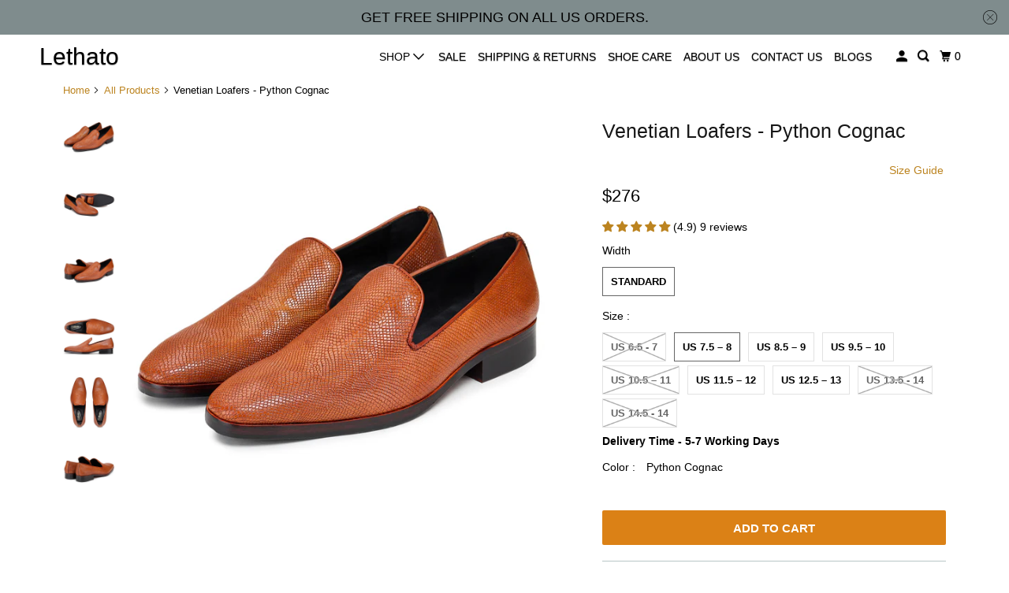

--- FILE ---
content_type: text/html; charset=utf-8
request_url: https://lethato.com/products/venetian-loafers-python-cognac
body_size: 43929
content:
<!doctype html>
<html class="no-js no-touch" lang="en">
  <head>
    <script>
      window.Store = window.Store || {};
      window.Store.id = 13188223;
    </script>
    <meta charset="utf-8">
    <meta http-equiv="cleartype" content="on">
    <meta name="robots" content="index,follow">

    
    <title>
      Buy Lethato Venetian Loafers - Python Cognac
    </title>

    
      <meta
        name="description"
        content="Add a touch of dapper to your loafer with our classic Wholecut Venetian Loafers -Python Cognac. A stylish combination of comfort and luxury, the python design elevates any look."
      >
    

    

<meta name="author" content="Lethato">
<meta property="og:url" content="https://lethato.com/products/venetian-loafers-python-cognac">
<meta property="og:site_name" content="Lethato">




  <meta property="og:type" content="product">
  <meta property="og:title" content="Venetian Loafers - Python Cognac">
  
    
      <meta property="og:image" content="https://lethato.com/cdn/shop/products/VenetianLoafers-PythonCognac_600x.jpg?v=1623652615">
      <meta property="og:image:secure_url" content="https://lethato.com/cdn/shop/products/VenetianLoafers-PythonCognac_600x.jpg?v=1623652615">
      <meta property="og:image:width" content="1500">
      <meta property="og:image:height" content="1500">
      <meta property="og:image:alt" content="Venetian Loafers - Python Cognac">
      
    
      <meta property="og:image" content="https://lethato.com/cdn/shop/products/VFLTOX287_1_600x.jpg?v=1623652635">
      <meta property="og:image:secure_url" content="https://lethato.com/cdn/shop/products/VFLTOX287_1_600x.jpg?v=1623652635">
      <meta property="og:image:width" content="1500">
      <meta property="og:image:height" content="1500">
      <meta property="og:image:alt" content="Venetian Loafers - Python Cognac">
      
    
      <meta property="og:image" content="https://lethato.com/cdn/shop/products/VFLTOX_3_600x.jpg?v=1623652635">
      <meta property="og:image:secure_url" content="https://lethato.com/cdn/shop/products/VFLTOX_3_600x.jpg?v=1623652635">
      <meta property="og:image:width" content="1500">
      <meta property="og:image:height" content="1500">
      <meta property="og:image:alt" content="Venetian Loafers - Python Cognac">
      
    
  
  <meta property="product:price:amount" content="276">
  <meta property="product:price:currency" content="USD">



  <meta property="og:description" content="Add a touch of dapper to your loafer with our classic Wholecut Venetian Loafers -Python Cognac. A stylish combination of comfort and luxury, the python design elevates any look.">




  <meta name="twitter:site" content="@lethatoshoes">

<meta name="twitter:card" content="summary">

  <meta name="twitter:title" content="Venetian Loafers - Python Cognac">
  <meta name="twitter:description" content="HAND-PAINTED - Hand-Painted Full Grain Leather Uppers Fully Leather Lined &amp;amp; Full Leather insole HANDCRAFTED- Hand Built Argentinean Leather sole and Rubber patch on the sole for better grip CONSTRUCTION - Blake Stitched construction for comfort &amp;amp; durability. The outer sole is directly stitched to the insole. Blake Stitched soles are more flexible and can be re-sole CUSTOM FIT &amp;amp; COMFORT - Leather cushioned Insole and comfort fit. DELIVERY IN 5-7 WORKING DAYS Ever wished you could give off the silent yet powerful impression Al Pacino did in ‘The Godfather’? Well, these shoes can certainly bring you as close as they can get! Handcrafted with a single piece of Italian leather, these Wholecut Venetian Loafers stand out, thanks to their uppers that seem to be covered by Python-like scales. Hand-painted in a light Cognac shade, the Blake Stitch Construction on these helps you enjoy">
  <meta name="twitter:image:width" content="240">
  <meta name="twitter:image:height" content="240">
  <meta name="twitter:image" content="https://lethato.com/cdn/shop/products/VenetianLoafers-PythonCognac_240x.jpg?v=1623652615">
  <meta name="twitter:image:alt" content="Venetian Loafers - Python Cognac">



    

    

    <!-- Mobile Specific Metas -->
    <meta name="HandheldFriendly" content="True">
    <meta name="MobileOptimized" content="320">
    <meta name="viewport" content="width=device-width,initial-scale=1">
    <meta name="theme-color" content="#ffffff">

    <!-- Preconnect Domains -->
    <link rel="preconnect" href="https://cdn.shopify.com" crossorigin>
    <link rel="preconnect" href="https://fonts.shopify.com" crossorigin>
    <link rel="preconnect" href="https://monorail-edge.shopifysvc.com">

    <!-- Preload Assets -->
    <link rel="preload" href="//lethato.com/cdn/shop/t/36/assets/vendors.js?v=105148450034842595471720172246" as="script">
    <link rel="preload" href="//lethato.com/cdn/shop/t/36/assets/mmenu-styles.scss?v=106496102027375579581720172246" as="style">
    <link rel="preload" href="//lethato.com/cdn/shop/t/36/assets/fancybox.css?v=30466120580444283401720172246" as="style">
    <link rel="preload" href="//lethato.com/cdn/shop/t/36/assets/styles.css?v=16693995596872883521762237329" as="style">
    <link rel="preload" href="//lethato.com/cdn/shop/t/36/assets/jsSlideshow.js?v=151002110028330256431720172246" as="script">
    <link rel="preload" href="//lethato.com/cdn/shop/t/36/assets/app.js?v=133630031081986197201756486921" as="script">

    <!-- Stylesheet for mmenu plugin -->
    <link href="//lethato.com/cdn/shop/t/36/assets/mmenu-styles.scss?v=106496102027375579581720172246" rel="stylesheet" type="text/css" media="all" />

    <!-- Stylesheet for Fancybox library -->
    <link href="//lethato.com/cdn/shop/t/36/assets/fancybox.css?v=30466120580444283401720172246" rel="stylesheet" type="text/css" media="all" />

    <!-- Stylesheets for Parallax -->
    <link href="//lethato.com/cdn/shop/t/36/assets/styles.css?v=16693995596872883521762237329" rel="stylesheet" type="text/css" media="all" />

    
      <link rel="shortcut icon" type="image/x-icon" href="//lethato.com/cdn/shop/files/Favicon_Lethato_1_180x180.png?v=1713253373">
      <link rel="apple-touch-icon" href="//lethato.com/cdn/shop/files/Favicon_Lethato_1_180x180.png?v=1713253373">
      <link rel="apple-touch-icon" sizes="72x72" href="//lethato.com/cdn/shop/files/Favicon_Lethato_1_72x72.png?v=1713253373">
      <link rel="apple-touch-icon" sizes="114x114" href="//lethato.com/cdn/shop/files/Favicon_Lethato_1_114x114.png?v=1713253373">
      <link rel="apple-touch-icon" sizes="180x180" href="//lethato.com/cdn/shop/files/Favicon_Lethato_1_180x180.png?v=1713253373">
      <link rel="apple-touch-icon" sizes="228x228" href="//lethato.com/cdn/shop/files/Favicon_Lethato_1_228x228.png?v=1713253373">
    

    <link rel="canonical" href="https://lethato.com/products/venetian-loafers-python-cognac">

    <script>
      document.documentElement.className=document.documentElement.className.replace(/\bno-js\b/,'js');
      if(window.Shopify&&window.Shopify.designMode)document.documentElement.className+=' in-theme-editor';
      if(('ontouchstart' in window)||window.DocumentTouch&&document instanceof DocumentTouch)document.documentElement.className=document.documentElement.className.replace(/\bno-touch\b/,'has-touch');
    </script>

    

    
      <script src="/services/javascripts/countries.js" defer></script>
    

    
    <script>
      window.PXUTheme = window.PXUTheme || {};
      window.PXUTheme.version = '6.1.0';
      window.PXUTheme.name = 'Parallax';
    </script>
    

    <script>
      
window.PXUTheme = window.PXUTheme || {};


window.PXUTheme.theme_settings = {};
window.PXUTheme.theme_settings.current_locale = "en";
window.PXUTheme.theme_settings.shop_url = "https://lethato.com";
window.PXUTheme.theme_settings.cart_url = "/cart";


window.PXUTheme.theme_settings.newsletter_popup = false;
window.PXUTheme.theme_settings.newsletter_popup_days = "2";
window.PXUTheme.theme_settings.newsletter_popup_mobile = false;
window.PXUTheme.theme_settings.newsletter_popup_seconds = 30;
window.PXUTheme.theme_settings.newsletter_popup_max_width = 560;


window.PXUTheme.theme_settings.enable_predictive_search = true;
window.PXUTheme.theme_settings.mobile_search_location = "mobile-menu";


window.PXUTheme.theme_settings.product_form_style = "swatches";
window.PXUTheme.theme_settings.display_inventory_left = false;
window.PXUTheme.theme_settings.inventory_threshold = 10;
window.PXUTheme.theme_settings.limit_quantity = false;
window.PXUTheme.theme_settings.free_price_text = "Free";


window.PXUTheme.theme_settings.collection_secondary_image = true;
window.PXUTheme.theme_settings.collection_swatches = false;


window.PXUTheme.theme_settings.display_special_instructions = false;
window.PXUTheme.theme_settings.display_tos_checkbox = false;
window.PXUTheme.theme_settings.tos_richtext = "\u003cp\u003eI Agree with the Terms \u0026 Conditions\u003c\/p\u003e";
window.PXUTheme.theme_settings.cart_action = "ajax";


window.PXUTheme.theme_settings.header_background = true;


window.PXUTheme.currency = {};


window.PXUTheme.currency.shop_currency = "USD";
window.PXUTheme.currency.default_currency = "USD";
window.PXUTheme.currency.display_format = "money_format";
window.PXUTheme.currency.money_format = "${{amount_no_decimals}} ";
window.PXUTheme.currency.money_format_no_currency = "${{amount_no_decimals}} ";
window.PXUTheme.currency.money_format_currency = "${{amount_no_decimals}} ";
window.PXUTheme.currency.native_multi_currency = false;
window.PXUTheme.currency.shipping_calculator = true;
window.PXUTheme.currency.iso_code = "USD";
window.PXUTheme.currency.symbol = "$";


window.PXUTheme.translation = {};


window.PXUTheme.translation.search = "Search";
window.PXUTheme.translation.all_results = "Translation missing: en.general.search.all_results_html";
window.PXUTheme.translation.no_results = "Translation missing: en.general.search.no_results";


window.PXUTheme.translation.agree_to_terms_warning = "You must agree with the terms and conditions to checkout.";
window.PXUTheme.translation.cart_discount = "Discount";
window.PXUTheme.translation.edit_cart = "View Cart";
window.PXUTheme.translation.add_to_cart_success = "Translation missing: en.layout.general.add_to_cart_success";
window.PXUTheme.translation.agree_to_terms_html = "Translation missing: en.cart.general.agree_to_terms_html";
window.PXUTheme.translation.checkout = "Checkout";
window.PXUTheme.translation.or = "Translation missing: en.layout.general.or";
window.PXUTheme.translation.continue_shopping = "Continue";
window.PXUTheme.translation.empty_cart = "Your Cart is Empty";
window.PXUTheme.translation.subtotal = "Subtotal";
window.PXUTheme.translation.cart_notes = "Order Notes";
window.PXUTheme.translation.no_shipping_destination = "We do not ship to this destination.";
window.PXUTheme.translation.additional_rate = "There is one shipping rate available for";
window.PXUTheme.translation.additional_rate_at = "at";
window.PXUTheme.translation.additional_rates_part_1 = "There are";
window.PXUTheme.translation.additional_rates_part_2 = "shipping rates available for";
window.PXUTheme.translation.additional_rates_part_3 = "starting at";


window.PXUTheme.translation.product_add_to_cart_success = "Added";
window.PXUTheme.translation.product_add_to_cart = "Add to cart";
window.PXUTheme.translation.product_notify_form_email = "Email address";
window.PXUTheme.translation.product_notify_form_send = "Send";
window.PXUTheme.translation.items_left_count_one = "item left";
window.PXUTheme.translation.items_left_count_other = "items left";
window.PXUTheme.translation.product_sold_out = "Sold Out";
window.PXUTheme.translation.product_from = "from";
window.PXUTheme.translation.product_unavailable = "Unavailable";
window.PXUTheme.translation.product_notify_form_success = "Thanks! We will notify you when this product becomes available!";



window.PXUTheme.routes = window.PXUTheme.routes || {};
window.PXUTheme.routes.root_url = "/";
window.PXUTheme.routes.cart_url = "/cart";
window.PXUTheme.routes.search_url = "/search";
window.PXUTheme.routes.product_recommendations_url = "/recommendations/products";
window.PXUTheme.routes.predictive_search_url = "/search/suggest";


window.PXUTheme.media_queries = {};
window.PXUTheme.media_queries.small = window.matchMedia( "(max-width: 480px)" );
window.PXUTheme.media_queries.medium = window.matchMedia( "(max-width: 798px)" );
window.PXUTheme.media_queries.large = window.matchMedia( "(min-width: 799px)" );
window.PXUTheme.media_queries.larger = window.matchMedia( "(min-width: 960px)" );
window.PXUTheme.media_queries.xlarge = window.matchMedia( "(min-width: 1200px)" );
window.PXUTheme.media_queries.ie10 = window.matchMedia( "all and (-ms-high-contrast: none), (-ms-high-contrast: active)" );
window.PXUTheme.media_queries.tablet = window.matchMedia( "only screen and (min-width: 768px) and (max-width: 1024px)" );


window.PXUTheme.device = {};
window.PXUTheme.device.hasTouch = window.matchMedia("(any-pointer: coarse)");
window.PXUTheme.device.hasMouse = window.matchMedia("(any-pointer: fine)");
    </script>

    <script src="//lethato.com/cdn/shop/t/36/assets/vendors.js?v=105148450034842595471720172246" defer></script>
    <script src="//lethato.com/cdn/shop/t/36/assets/jsSlideshow.js?v=151002110028330256431720172246" defer></script>
    <script src="//lethato.com/cdn/shop/t/36/assets/app.js?v=133630031081986197201756486921" defer></script>

    <script>window.performance && window.performance.mark && window.performance.mark('shopify.content_for_header.start');</script><meta name="google-site-verification" content="fSUoPubNnm0U1ZZclQuVqN9wT99M8WGKV3e5eV1mMNY">
<meta id="shopify-digital-wallet" name="shopify-digital-wallet" content="/13188223/digital_wallets/dialog">
<meta name="shopify-checkout-api-token" content="f6a94810719121833aa3e26d80c8e77b">
<meta id="in-context-paypal-metadata" data-shop-id="13188223" data-venmo-supported="false" data-environment="production" data-locale="en_US" data-paypal-v4="true" data-currency="USD">
<link rel="alternate" type="application/json+oembed" href="https://lethato.com/products/venetian-loafers-python-cognac.oembed">
<script async="async" src="/checkouts/internal/preloads.js?locale=en-US"></script>
<script id="shopify-features" type="application/json">{"accessToken":"f6a94810719121833aa3e26d80c8e77b","betas":["rich-media-storefront-analytics"],"domain":"lethato.com","predictiveSearch":true,"shopId":13188223,"locale":"en"}</script>
<script>var Shopify = Shopify || {};
Shopify.shop = "lethato.myshopify.com";
Shopify.locale = "en";
Shopify.currency = {"active":"USD","rate":"1.0"};
Shopify.country = "US";
Shopify.theme = {"name":"Lethato\/main","id":137205252278,"schema_name":"Parallax","schema_version":"6.1.0","theme_store_id":null,"role":"main"};
Shopify.theme.handle = "null";
Shopify.theme.style = {"id":null,"handle":null};
Shopify.cdnHost = "lethato.com/cdn";
Shopify.routes = Shopify.routes || {};
Shopify.routes.root = "/";</script>
<script type="module">!function(o){(o.Shopify=o.Shopify||{}).modules=!0}(window);</script>
<script>!function(o){function n(){var o=[];function n(){o.push(Array.prototype.slice.apply(arguments))}return n.q=o,n}var t=o.Shopify=o.Shopify||{};t.loadFeatures=n(),t.autoloadFeatures=n()}(window);</script>
<script id="shop-js-analytics" type="application/json">{"pageType":"product"}</script>
<script defer="defer" async type="module" src="//lethato.com/cdn/shopifycloud/shop-js/modules/v2/client.init-shop-cart-sync_WVOgQShq.en.esm.js"></script>
<script defer="defer" async type="module" src="//lethato.com/cdn/shopifycloud/shop-js/modules/v2/chunk.common_C_13GLB1.esm.js"></script>
<script defer="defer" async type="module" src="//lethato.com/cdn/shopifycloud/shop-js/modules/v2/chunk.modal_CLfMGd0m.esm.js"></script>
<script type="module">
  await import("//lethato.com/cdn/shopifycloud/shop-js/modules/v2/client.init-shop-cart-sync_WVOgQShq.en.esm.js");
await import("//lethato.com/cdn/shopifycloud/shop-js/modules/v2/chunk.common_C_13GLB1.esm.js");
await import("//lethato.com/cdn/shopifycloud/shop-js/modules/v2/chunk.modal_CLfMGd0m.esm.js");

  window.Shopify.SignInWithShop?.initShopCartSync?.({"fedCMEnabled":true,"windoidEnabled":true});

</script>
<script>(function() {
  var isLoaded = false;
  function asyncLoad() {
    if (isLoaded) return;
    isLoaded = true;
    var urls = ["\/\/cdn.shopify.com\/proxy\/ff7f9884ea61b7f79cee9a776dd038babc10e6319a31dac5c97a702ca656a2a4\/api.goaffpro.com\/loader.js?shop=lethato.myshopify.com\u0026sp-cache-control=cHVibGljLCBtYXgtYWdlPTkwMA"];
    for (var i = 0; i < urls.length; i++) {
      var s = document.createElement('script');
      s.type = 'text/javascript';
      s.async = true;
      s.src = urls[i];
      var x = document.getElementsByTagName('script')[0];
      x.parentNode.insertBefore(s, x);
    }
  };
  if(window.attachEvent) {
    window.attachEvent('onload', asyncLoad);
  } else {
    window.addEventListener('load', asyncLoad, false);
  }
})();</script>
<script id="__st">var __st={"a":13188223,"offset":19800,"reqid":"5254ee6b-778b-4023-b691-2042b57db8aa-1769650134","pageurl":"lethato.com\/products\/venetian-loafers-python-cognac","u":"b107a997f805","p":"product","rtyp":"product","rid":6787844374710};</script>
<script>window.ShopifyPaypalV4VisibilityTracking = true;</script>
<script id="captcha-bootstrap">!function(){'use strict';const t='contact',e='account',n='new_comment',o=[[t,t],['blogs',n],['comments',n],[t,'customer']],c=[[e,'customer_login'],[e,'guest_login'],[e,'recover_customer_password'],[e,'create_customer']],r=t=>t.map((([t,e])=>`form[action*='/${t}']:not([data-nocaptcha='true']) input[name='form_type'][value='${e}']`)).join(','),a=t=>()=>t?[...document.querySelectorAll(t)].map((t=>t.form)):[];function s(){const t=[...o],e=r(t);return a(e)}const i='password',u='form_key',d=['recaptcha-v3-token','g-recaptcha-response','h-captcha-response',i],f=()=>{try{return window.sessionStorage}catch{return}},m='__shopify_v',_=t=>t.elements[u];function p(t,e,n=!1){try{const o=window.sessionStorage,c=JSON.parse(o.getItem(e)),{data:r}=function(t){const{data:e,action:n}=t;return t[m]||n?{data:e,action:n}:{data:t,action:n}}(c);for(const[e,n]of Object.entries(r))t.elements[e]&&(t.elements[e].value=n);n&&o.removeItem(e)}catch(o){console.error('form repopulation failed',{error:o})}}const l='form_type',E='cptcha';function T(t){t.dataset[E]=!0}const w=window,h=w.document,L='Shopify',v='ce_forms',y='captcha';let A=!1;((t,e)=>{const n=(g='f06e6c50-85a8-45c8-87d0-21a2b65856fe',I='https://cdn.shopify.com/shopifycloud/storefront-forms-hcaptcha/ce_storefront_forms_captcha_hcaptcha.v1.5.2.iife.js',D={infoText:'Protected by hCaptcha',privacyText:'Privacy',termsText:'Terms'},(t,e,n)=>{const o=w[L][v],c=o.bindForm;if(c)return c(t,g,e,D).then(n);var r;o.q.push([[t,g,e,D],n]),r=I,A||(h.body.append(Object.assign(h.createElement('script'),{id:'captcha-provider',async:!0,src:r})),A=!0)});var g,I,D;w[L]=w[L]||{},w[L][v]=w[L][v]||{},w[L][v].q=[],w[L][y]=w[L][y]||{},w[L][y].protect=function(t,e){n(t,void 0,e),T(t)},Object.freeze(w[L][y]),function(t,e,n,w,h,L){const[v,y,A,g]=function(t,e,n){const i=e?o:[],u=t?c:[],d=[...i,...u],f=r(d),m=r(i),_=r(d.filter((([t,e])=>n.includes(e))));return[a(f),a(m),a(_),s()]}(w,h,L),I=t=>{const e=t.target;return e instanceof HTMLFormElement?e:e&&e.form},D=t=>v().includes(t);t.addEventListener('submit',(t=>{const e=I(t);if(!e)return;const n=D(e)&&!e.dataset.hcaptchaBound&&!e.dataset.recaptchaBound,o=_(e),c=g().includes(e)&&(!o||!o.value);(n||c)&&t.preventDefault(),c&&!n&&(function(t){try{if(!f())return;!function(t){const e=f();if(!e)return;const n=_(t);if(!n)return;const o=n.value;o&&e.removeItem(o)}(t);const e=Array.from(Array(32),(()=>Math.random().toString(36)[2])).join('');!function(t,e){_(t)||t.append(Object.assign(document.createElement('input'),{type:'hidden',name:u})),t.elements[u].value=e}(t,e),function(t,e){const n=f();if(!n)return;const o=[...t.querySelectorAll(`input[type='${i}']`)].map((({name:t})=>t)),c=[...d,...o],r={};for(const[a,s]of new FormData(t).entries())c.includes(a)||(r[a]=s);n.setItem(e,JSON.stringify({[m]:1,action:t.action,data:r}))}(t,e)}catch(e){console.error('failed to persist form',e)}}(e),e.submit())}));const S=(t,e)=>{t&&!t.dataset[E]&&(n(t,e.some((e=>e===t))),T(t))};for(const o of['focusin','change'])t.addEventListener(o,(t=>{const e=I(t);D(e)&&S(e,y())}));const B=e.get('form_key'),M=e.get(l),P=B&&M;t.addEventListener('DOMContentLoaded',(()=>{const t=y();if(P)for(const e of t)e.elements[l].value===M&&p(e,B);[...new Set([...A(),...v().filter((t=>'true'===t.dataset.shopifyCaptcha))])].forEach((e=>S(e,t)))}))}(h,new URLSearchParams(w.location.search),n,t,e,['guest_login'])})(!0,!0)}();</script>
<script integrity="sha256-4kQ18oKyAcykRKYeNunJcIwy7WH5gtpwJnB7kiuLZ1E=" data-source-attribution="shopify.loadfeatures" defer="defer" src="//lethato.com/cdn/shopifycloud/storefront/assets/storefront/load_feature-a0a9edcb.js" crossorigin="anonymous"></script>
<script data-source-attribution="shopify.dynamic_checkout.dynamic.init">var Shopify=Shopify||{};Shopify.PaymentButton=Shopify.PaymentButton||{isStorefrontPortableWallets:!0,init:function(){window.Shopify.PaymentButton.init=function(){};var t=document.createElement("script");t.src="https://lethato.com/cdn/shopifycloud/portable-wallets/latest/portable-wallets.en.js",t.type="module",document.head.appendChild(t)}};
</script>
<script data-source-attribution="shopify.dynamic_checkout.buyer_consent">
  function portableWalletsHideBuyerConsent(e){var t=document.getElementById("shopify-buyer-consent"),n=document.getElementById("shopify-subscription-policy-button");t&&n&&(t.classList.add("hidden"),t.setAttribute("aria-hidden","true"),n.removeEventListener("click",e))}function portableWalletsShowBuyerConsent(e){var t=document.getElementById("shopify-buyer-consent"),n=document.getElementById("shopify-subscription-policy-button");t&&n&&(t.classList.remove("hidden"),t.removeAttribute("aria-hidden"),n.addEventListener("click",e))}window.Shopify?.PaymentButton&&(window.Shopify.PaymentButton.hideBuyerConsent=portableWalletsHideBuyerConsent,window.Shopify.PaymentButton.showBuyerConsent=portableWalletsShowBuyerConsent);
</script>
<script data-source-attribution="shopify.dynamic_checkout.cart.bootstrap">document.addEventListener("DOMContentLoaded",(function(){function t(){return document.querySelector("shopify-accelerated-checkout-cart, shopify-accelerated-checkout")}if(t())Shopify.PaymentButton.init();else{new MutationObserver((function(e,n){t()&&(Shopify.PaymentButton.init(),n.disconnect())})).observe(document.body,{childList:!0,subtree:!0})}}));
</script>
<link id="shopify-accelerated-checkout-styles" rel="stylesheet" media="screen" href="https://lethato.com/cdn/shopifycloud/portable-wallets/latest/accelerated-checkout-backwards-compat.css" crossorigin="anonymous">
<style id="shopify-accelerated-checkout-cart">
        #shopify-buyer-consent {
  margin-top: 1em;
  display: inline-block;
  width: 100%;
}

#shopify-buyer-consent.hidden {
  display: none;
}

#shopify-subscription-policy-button {
  background: none;
  border: none;
  padding: 0;
  text-decoration: underline;
  font-size: inherit;
  cursor: pointer;
}

#shopify-subscription-policy-button::before {
  box-shadow: none;
}

      </style>

<script>window.performance && window.performance.mark && window.performance.mark('shopify.content_for_header.end');</script>

    <noscript>
      <style>
        .slides > li:first-child { display: block; }
        .image__fallback {
          width: 100vw;
          display: block !important;
          max-width: 100vw !important;
          margin-bottom: 0;
        }

        .no-js-only {
          display: inherit !important;
        }

        .icon-cart.cart-button {
          display: none;
        }

        .lazyload,
        .cart_page_image img {
          opacity: 1;
          -webkit-filter: blur(0);
          filter: blur(0);
        }

        .image-element__wrap {
          display: none;
        }

        .banner__text .container {
          background-color: transparent;
        }

        .animate_right,
        .animate_left,
        .animate_up,
        .animate_down {
          opacity: 1;
        }

        .flexslider .slides>li {
          display: block;
        }

        .product_section .product_form {
          opacity: 1;
        }

        .multi_select,
        form .select {
          display: block !important;
        }

        .swatch-options {
          display: none;
        }

        .parallax__wrap .banner__text {
          position: absolute;
          margin-left: auto;
          margin-right: auto;
          left: 0;
          right: 0;
          bottom: 0;
          top: 0;
          display: -webkit-box;
          display: -ms-flexbox;
          display: flex;
          -webkit-box-align: center;
          -ms-flex-align: center;
          align-items: center;
          -webkit-box-pack: center;
          -ms-flex-pack: center;
          justify-content: center;
        }

        .parallax__wrap .image__fallback {
          max-height: 1000px;
          -o-object-fit: cover;
          object-fit: cover;
        }
      </style>
    </noscript>
  <!-- BEGIN app block: shopify://apps/judge-me-reviews/blocks/judgeme_core/61ccd3b1-a9f2-4160-9fe9-4fec8413e5d8 --><!-- Start of Judge.me Core -->






<link rel="dns-prefetch" href="https://cdnwidget.judge.me">
<link rel="dns-prefetch" href="https://cdn.judge.me">
<link rel="dns-prefetch" href="https://cdn1.judge.me">
<link rel="dns-prefetch" href="https://api.judge.me">

<script data-cfasync='false' class='jdgm-settings-script'>window.jdgmSettings={"pagination":5,"disable_web_reviews":false,"badge_no_review_text":"No reviews","badge_n_reviews_text":"({{ average_rating_1_decimal }}) {{ n }} review/reviews","hide_badge_preview_if_no_reviews":true,"badge_hide_text":false,"enforce_center_preview_badge":false,"widget_title":"Customer Reviews","widget_open_form_text":"Write a review","widget_close_form_text":"Cancel review","widget_refresh_page_text":"Refresh page","widget_summary_text":"Based on {{ number_of_reviews }} review/reviews","widget_no_review_text":"Be the first to write a review","widget_name_field_text":"Display name","widget_verified_name_field_text":"Verified Name (public)","widget_name_placeholder_text":"Display name","widget_required_field_error_text":"This field is required.","widget_email_field_text":"Email address","widget_verified_email_field_text":"Verified Email (private, can not be edited)","widget_email_placeholder_text":"Your email address","widget_email_field_error_text":"Please enter a valid email address.","widget_rating_field_text":"Rating","widget_review_title_field_text":"Review Title","widget_review_title_placeholder_text":"Give your review a title","widget_review_body_field_text":"Review content","widget_review_body_placeholder_text":"Start writing here...","widget_pictures_field_text":"Picture/Video (optional)","widget_submit_review_text":"Submit Review","widget_submit_verified_review_text":"Submit Verified Review","widget_submit_success_msg_with_auto_publish":"Thank you! Please refresh the page in a few moments to see your review. You can remove or edit your review by logging into \u003ca href='https://judge.me/login' target='_blank' rel='nofollow noopener'\u003eJudge.me\u003c/a\u003e","widget_submit_success_msg_no_auto_publish":"Thank you! Your review will be published as soon as it is approved by the shop admin. You can remove or edit your review by logging into \u003ca href='https://judge.me/login' target='_blank' rel='nofollow noopener'\u003eJudge.me\u003c/a\u003e","widget_show_default_reviews_out_of_total_text":"Showing {{ n_reviews_shown }} out of {{ n_reviews }} reviews.","widget_show_all_link_text":"Show all","widget_show_less_link_text":"Show less","widget_author_said_text":"{{ reviewer_name }} said:","widget_days_text":"{{ n }} days ago","widget_weeks_text":"{{ n }} week/weeks ago","widget_months_text":"{{ n }} month/months ago","widget_years_text":"{{ n }} year/years ago","widget_yesterday_text":"Yesterday","widget_today_text":"Today","widget_replied_text":"\u003e\u003e {{ shop_name }} replied:","widget_read_more_text":"Read more","widget_reviewer_name_as_initial":"","widget_rating_filter_color":"","widget_rating_filter_see_all_text":"See all reviews","widget_sorting_most_recent_text":"Most Recent","widget_sorting_highest_rating_text":"Highest Rating","widget_sorting_lowest_rating_text":"Lowest Rating","widget_sorting_with_pictures_text":"Only Pictures","widget_sorting_most_helpful_text":"Most Helpful","widget_open_question_form_text":"Ask a question","widget_reviews_subtab_text":"Reviews","widget_questions_subtab_text":"Questions","widget_question_label_text":"Question","widget_answer_label_text":"Answer","widget_question_placeholder_text":"Write your question here","widget_submit_question_text":"Submit Question","widget_question_submit_success_text":"Thank you for your question! We will notify you once it gets answered.","verified_badge_text":"Verified","verified_badge_bg_color":"","verified_badge_text_color":"","verified_badge_placement":"left-of-reviewer-name","widget_review_max_height":"","widget_hide_border":false,"widget_social_share":false,"widget_thumb":false,"widget_review_location_show":false,"widget_location_format":"country_iso_code","all_reviews_include_out_of_store_products":true,"all_reviews_out_of_store_text":"(out of store)","all_reviews_pagination":100,"all_reviews_product_name_prefix_text":"about","enable_review_pictures":true,"enable_question_anwser":false,"widget_theme":"","review_date_format":"mm/dd/yyyy","default_sort_method":"most-recent","widget_product_reviews_subtab_text":"Product Reviews","widget_shop_reviews_subtab_text":"Shop Reviews","widget_other_products_reviews_text":"Reviews for other products","widget_store_reviews_subtab_text":"Store reviews","widget_no_store_reviews_text":"This store hasn't received any reviews yet","widget_web_restriction_product_reviews_text":"This product hasn't received any reviews yet","widget_no_items_text":"No items found","widget_show_more_text":"Show more","widget_write_a_store_review_text":"Write a Store Review","widget_other_languages_heading":"Reviews in Other Languages","widget_translate_review_text":"Translate review to {{ language }}","widget_translating_review_text":"Translating...","widget_show_original_translation_text":"Show original ({{ language }})","widget_translate_review_failed_text":"Review couldn't be translated.","widget_translate_review_retry_text":"Retry","widget_translate_review_try_again_later_text":"Try again later","show_product_url_for_grouped_product":false,"widget_sorting_pictures_first_text":"Pictures First","show_pictures_on_all_rev_page_mobile":false,"show_pictures_on_all_rev_page_desktop":false,"floating_tab_hide_mobile_install_preference":false,"floating_tab_button_name":"★ Reviews","floating_tab_title":"Let customers speak for us","floating_tab_button_color":"","floating_tab_button_background_color":"","floating_tab_url":"","floating_tab_url_enabled":false,"floating_tab_tab_style":"text","all_reviews_text_badge_text":"Customers rate us {{ shop.metafields.judgeme.all_reviews_rating | round: 1 }}/5 based on {{ shop.metafields.judgeme.all_reviews_count }} reviews.","all_reviews_text_badge_text_branded_style":"{{ shop.metafields.judgeme.all_reviews_rating | round: 1 }} out of 5 stars based on {{ shop.metafields.judgeme.all_reviews_count }} reviews","is_all_reviews_text_badge_a_link":false,"show_stars_for_all_reviews_text_badge":false,"all_reviews_text_badge_url":"","all_reviews_text_style":"text","all_reviews_text_color_style":"judgeme_brand_color","all_reviews_text_color":"#108474","all_reviews_text_show_jm_brand":true,"featured_carousel_show_header":true,"featured_carousel_title":"Let customers speak for us","testimonials_carousel_title":"Customers are saying","videos_carousel_title":"Real customer stories","cards_carousel_title":"Customers are saying","featured_carousel_count_text":"from {{ n }} reviews","featured_carousel_add_link_to_all_reviews_page":false,"featured_carousel_url":"","featured_carousel_show_images":true,"featured_carousel_autoslide_interval":5,"featured_carousel_arrows_on_the_sides":false,"featured_carousel_height":300,"featured_carousel_width":80,"featured_carousel_image_size":0,"featured_carousel_image_height":250,"featured_carousel_arrow_color":"#eeeeee","verified_count_badge_style":"vintage","verified_count_badge_orientation":"horizontal","verified_count_badge_color_style":"judgeme_brand_color","verified_count_badge_color":"#108474","is_verified_count_badge_a_link":false,"verified_count_badge_url":"","verified_count_badge_show_jm_brand":true,"widget_rating_preset_default":5,"widget_first_sub_tab":"product-reviews","widget_show_histogram":true,"widget_histogram_use_custom_color":false,"widget_pagination_use_custom_color":false,"widget_star_use_custom_color":false,"widget_verified_badge_use_custom_color":false,"widget_write_review_use_custom_color":false,"picture_reminder_submit_button":"Upload Pictures","enable_review_videos":true,"mute_video_by_default":false,"widget_sorting_videos_first_text":"Videos First","widget_review_pending_text":"Pending","featured_carousel_items_for_large_screen":3,"social_share_options_order":"Facebook,Twitter","remove_microdata_snippet":true,"disable_json_ld":false,"enable_json_ld_products":false,"preview_badge_show_question_text":false,"preview_badge_no_question_text":"No questions","preview_badge_n_question_text":"{{ number_of_questions }} question/questions","qa_badge_show_icon":false,"qa_badge_position":"same-row","remove_judgeme_branding":false,"widget_add_search_bar":false,"widget_search_bar_placeholder":"Search","widget_sorting_verified_only_text":"Verified only","featured_carousel_theme":"default","featured_carousel_show_rating":true,"featured_carousel_show_title":true,"featured_carousel_show_body":true,"featured_carousel_show_date":false,"featured_carousel_show_reviewer":true,"featured_carousel_show_product":false,"featured_carousel_header_background_color":"#108474","featured_carousel_header_text_color":"#ffffff","featured_carousel_name_product_separator":"reviewed","featured_carousel_full_star_background":"#108474","featured_carousel_empty_star_background":"#dadada","featured_carousel_vertical_theme_background":"#f9fafb","featured_carousel_verified_badge_enable":false,"featured_carousel_verified_badge_color":"#108474","featured_carousel_border_style":"round","featured_carousel_review_line_length_limit":3,"featured_carousel_more_reviews_button_text":"Read more reviews","featured_carousel_view_product_button_text":"View product","all_reviews_page_load_reviews_on":"scroll","all_reviews_page_load_more_text":"Load More Reviews","disable_fb_tab_reviews":false,"enable_ajax_cdn_cache":false,"widget_public_name_text":"displayed publicly like","default_reviewer_name":"John Smith","default_reviewer_name_has_non_latin":true,"widget_reviewer_anonymous":"Anonymous","medals_widget_title":"Judge.me Review Medals","medals_widget_background_color":"#f9fafb","medals_widget_position":"footer_all_pages","medals_widget_border_color":"#f9fafb","medals_widget_verified_text_position":"left","medals_widget_use_monochromatic_version":false,"medals_widget_elements_color":"#108474","show_reviewer_avatar":true,"widget_invalid_yt_video_url_error_text":"Not a YouTube video URL","widget_max_length_field_error_text":"Please enter no more than {0} characters.","widget_show_country_flag":false,"widget_show_collected_via_shop_app":true,"widget_verified_by_shop_badge_style":"light","widget_verified_by_shop_text":"Verified by Shop","widget_show_photo_gallery":false,"widget_load_with_code_splitting":true,"widget_ugc_install_preference":false,"widget_ugc_title":"Made by us, Shared by you","widget_ugc_subtitle":"Tag us to see your picture featured in our page","widget_ugc_arrows_color":"#ffffff","widget_ugc_primary_button_text":"Buy Now","widget_ugc_primary_button_background_color":"#108474","widget_ugc_primary_button_text_color":"#ffffff","widget_ugc_primary_button_border_width":"0","widget_ugc_primary_button_border_style":"none","widget_ugc_primary_button_border_color":"#108474","widget_ugc_primary_button_border_radius":"25","widget_ugc_secondary_button_text":"Load More","widget_ugc_secondary_button_background_color":"#ffffff","widget_ugc_secondary_button_text_color":"#108474","widget_ugc_secondary_button_border_width":"2","widget_ugc_secondary_button_border_style":"solid","widget_ugc_secondary_button_border_color":"#108474","widget_ugc_secondary_button_border_radius":"25","widget_ugc_reviews_button_text":"View Reviews","widget_ugc_reviews_button_background_color":"#ffffff","widget_ugc_reviews_button_text_color":"#108474","widget_ugc_reviews_button_border_width":"2","widget_ugc_reviews_button_border_style":"solid","widget_ugc_reviews_button_border_color":"#108474","widget_ugc_reviews_button_border_radius":"25","widget_ugc_reviews_button_link_to":"judgeme-reviews-page","widget_ugc_show_post_date":true,"widget_ugc_max_width":"800","widget_rating_metafield_value_type":true,"widget_primary_color":"#108474","widget_enable_secondary_color":false,"widget_secondary_color":"#edf5f5","widget_summary_average_rating_text":"{{ average_rating }} out of 5","widget_media_grid_title":"Customer photos \u0026 videos","widget_media_grid_see_more_text":"See more","widget_round_style":false,"widget_show_product_medals":true,"widget_verified_by_judgeme_text":"Verified by Judge.me","widget_show_store_medals":true,"widget_verified_by_judgeme_text_in_store_medals":"Verified by Judge.me","widget_media_field_exceed_quantity_message":"Sorry, we can only accept {{ max_media }} for one review.","widget_media_field_exceed_limit_message":"{{ file_name }} is too large, please select a {{ media_type }} less than {{ size_limit }}MB.","widget_review_submitted_text":"Review Submitted!","widget_question_submitted_text":"Question Submitted!","widget_close_form_text_question":"Cancel","widget_write_your_answer_here_text":"Write your answer here","widget_enabled_branded_link":true,"widget_show_collected_by_judgeme":false,"widget_reviewer_name_color":"","widget_write_review_text_color":"","widget_write_review_bg_color":"","widget_collected_by_judgeme_text":"collected by Judge.me","widget_pagination_type":"standard","widget_load_more_text":"Load More","widget_load_more_color":"#108474","widget_full_review_text":"Full Review","widget_read_more_reviews_text":"Read More Reviews","widget_read_questions_text":"Read Questions","widget_questions_and_answers_text":"Questions \u0026 Answers","widget_verified_by_text":"Verified by","widget_verified_text":"Verified","widget_number_of_reviews_text":"{{ number_of_reviews }} reviews","widget_back_button_text":"Back","widget_next_button_text":"Next","widget_custom_forms_filter_button":"Filters","custom_forms_style":"vertical","widget_show_review_information":false,"how_reviews_are_collected":"How reviews are collected?","widget_show_review_keywords":false,"widget_gdpr_statement":"How we use your data: We'll only contact you about the review you left, and only if necessary. By submitting your review, you agree to Judge.me's \u003ca href='https://judge.me/terms' target='_blank' rel='nofollow noopener'\u003eterms\u003c/a\u003e, \u003ca href='https://judge.me/privacy' target='_blank' rel='nofollow noopener'\u003eprivacy\u003c/a\u003e and \u003ca href='https://judge.me/content-policy' target='_blank' rel='nofollow noopener'\u003econtent\u003c/a\u003e policies.","widget_multilingual_sorting_enabled":false,"widget_translate_review_content_enabled":false,"widget_translate_review_content_method":"manual","popup_widget_review_selection":"automatically_with_pictures","popup_widget_round_border_style":true,"popup_widget_show_title":true,"popup_widget_show_body":true,"popup_widget_show_reviewer":false,"popup_widget_show_product":true,"popup_widget_show_pictures":true,"popup_widget_use_review_picture":true,"popup_widget_show_on_home_page":true,"popup_widget_show_on_product_page":true,"popup_widget_show_on_collection_page":true,"popup_widget_show_on_cart_page":true,"popup_widget_position":"bottom_left","popup_widget_first_review_delay":5,"popup_widget_duration":5,"popup_widget_interval":5,"popup_widget_review_count":5,"popup_widget_hide_on_mobile":true,"review_snippet_widget_round_border_style":true,"review_snippet_widget_card_color":"#FFFFFF","review_snippet_widget_slider_arrows_background_color":"#FFFFFF","review_snippet_widget_slider_arrows_color":"#000000","review_snippet_widget_star_color":"#108474","show_product_variant":false,"all_reviews_product_variant_label_text":"Variant: ","widget_show_verified_branding":false,"widget_ai_summary_title":"Customers say","widget_ai_summary_disclaimer":"AI-powered review summary based on recent customer reviews","widget_show_ai_summary":false,"widget_show_ai_summary_bg":false,"widget_show_review_title_input":true,"redirect_reviewers_invited_via_email":"external_form","request_store_review_after_product_review":false,"request_review_other_products_in_order":true,"review_form_color_scheme":"default","review_form_corner_style":"square","review_form_star_color":{},"review_form_text_color":"#333333","review_form_background_color":"#ffffff","review_form_field_background_color":"#fafafa","review_form_button_color":{},"review_form_button_text_color":"#ffffff","review_form_modal_overlay_color":"#000000","review_content_screen_title_text":"How would you rate this product?","review_content_introduction_text":"We would love it if you would share a bit about your experience.","store_review_form_title_text":"How would you rate this store?","store_review_form_introduction_text":"We would love it if you would share a bit about your experience.","show_review_guidance_text":true,"one_star_review_guidance_text":"Poor","five_star_review_guidance_text":"Great","customer_information_screen_title_text":"About you","customer_information_introduction_text":"Please tell us more about you.","custom_questions_screen_title_text":"Your experience in more detail","custom_questions_introduction_text":"Here are a few questions to help us understand more about your experience.","review_submitted_screen_title_text":"Thanks for your review!","review_submitted_screen_thank_you_text":"We are processing it and it will appear on the store soon.","review_submitted_screen_email_verification_text":"Please confirm your email by clicking the link we just sent you. This helps us keep reviews authentic.","review_submitted_request_store_review_text":"Would you like to share your experience of shopping with us?","review_submitted_review_other_products_text":"Would you like to review these products?","store_review_screen_title_text":"Would you like to share your experience of shopping with us?","store_review_introduction_text":"We value your feedback and use it to improve. Please share any thoughts or suggestions you have.","reviewer_media_screen_title_picture_text":"Share a picture","reviewer_media_introduction_picture_text":"Upload a photo to support your review.","reviewer_media_screen_title_video_text":"Share a video","reviewer_media_introduction_video_text":"Upload a video to support your review.","reviewer_media_screen_title_picture_or_video_text":"Share a picture or video","reviewer_media_introduction_picture_or_video_text":"Upload a photo or video to support your review.","reviewer_media_youtube_url_text":"Paste your Youtube URL here","advanced_settings_next_step_button_text":"Next","advanced_settings_close_review_button_text":"Close","modal_write_review_flow":false,"write_review_flow_required_text":"Required","write_review_flow_privacy_message_text":"We respect your privacy.","write_review_flow_anonymous_text":"Post review as anonymous","write_review_flow_visibility_text":"This won't be visible to other customers.","write_review_flow_multiple_selection_help_text":"Select as many as you like","write_review_flow_single_selection_help_text":"Select one option","write_review_flow_required_field_error_text":"This field is required","write_review_flow_invalid_email_error_text":"Please enter a valid email address","write_review_flow_max_length_error_text":"Max. {{ max_length }} characters.","write_review_flow_media_upload_text":"\u003cb\u003eClick to upload\u003c/b\u003e or drag and drop","write_review_flow_gdpr_statement":"We'll only contact you about your review if necessary. By submitting your review, you agree to our \u003ca href='https://judge.me/terms' target='_blank' rel='nofollow noopener'\u003eterms and conditions\u003c/a\u003e and \u003ca href='https://judge.me/privacy' target='_blank' rel='nofollow noopener'\u003eprivacy policy\u003c/a\u003e.","rating_only_reviews_enabled":false,"show_negative_reviews_help_screen":false,"new_review_flow_help_screen_rating_threshold":3,"negative_review_resolution_screen_title_text":"Tell us more","negative_review_resolution_text":"Your experience matters to us. If there were issues with your purchase, we're here to help. Feel free to reach out to us, we'd love the opportunity to make things right.","negative_review_resolution_button_text":"Contact us","negative_review_resolution_proceed_with_review_text":"Leave a review","negative_review_resolution_subject":"Issue with purchase from {{ shop_name }}.{{ order_name }}","preview_badge_collection_page_install_status":false,"widget_review_custom_css":"","preview_badge_custom_css":"","preview_badge_stars_count":"5-stars","featured_carousel_custom_css":"","floating_tab_custom_css":"","all_reviews_widget_custom_css":"","medals_widget_custom_css":"","verified_badge_custom_css":"","all_reviews_text_custom_css":"","transparency_badges_collected_via_store_invite":false,"transparency_badges_from_another_provider":false,"transparency_badges_collected_from_store_visitor":false,"transparency_badges_collected_by_verified_review_provider":false,"transparency_badges_earned_reward":false,"transparency_badges_collected_via_store_invite_text":"Review collected via store invitation","transparency_badges_from_another_provider_text":"Review collected from another provider","transparency_badges_collected_from_store_visitor_text":"Review collected from a store visitor","transparency_badges_written_in_google_text":"Review written in Google","transparency_badges_written_in_etsy_text":"Review written in Etsy","transparency_badges_written_in_shop_app_text":"Review written in Shop App","transparency_badges_earned_reward_text":"Review earned a reward for future purchase","product_review_widget_per_page":10,"widget_store_review_label_text":"Review about the store","checkout_comment_extension_title_on_product_page":"Customer Comments","checkout_comment_extension_num_latest_comment_show":5,"checkout_comment_extension_format":"name_and_timestamp","checkout_comment_customer_name":"last_initial","checkout_comment_comment_notification":true,"preview_badge_collection_page_install_preference":true,"preview_badge_home_page_install_preference":false,"preview_badge_product_page_install_preference":true,"review_widget_install_preference":"","review_carousel_install_preference":true,"floating_reviews_tab_install_preference":"none","verified_reviews_count_badge_install_preference":false,"all_reviews_text_install_preference":false,"review_widget_best_location":true,"judgeme_medals_install_preference":false,"review_widget_revamp_enabled":false,"review_widget_qna_enabled":false,"review_widget_header_theme":"minimal","review_widget_widget_title_enabled":true,"review_widget_header_text_size":"medium","review_widget_header_text_weight":"regular","review_widget_average_rating_style":"compact","review_widget_bar_chart_enabled":true,"review_widget_bar_chart_type":"numbers","review_widget_bar_chart_style":"standard","review_widget_expanded_media_gallery_enabled":false,"review_widget_reviews_section_theme":"standard","review_widget_image_style":"thumbnails","review_widget_review_image_ratio":"square","review_widget_stars_size":"medium","review_widget_verified_badge":"standard_text","review_widget_review_title_text_size":"medium","review_widget_review_text_size":"medium","review_widget_review_text_length":"medium","review_widget_number_of_columns_desktop":3,"review_widget_carousel_transition_speed":5,"review_widget_custom_questions_answers_display":"always","review_widget_button_text_color":"#FFFFFF","review_widget_text_color":"#000000","review_widget_lighter_text_color":"#7B7B7B","review_widget_corner_styling":"soft","review_widget_review_word_singular":"review","review_widget_review_word_plural":"reviews","review_widget_voting_label":"Helpful?","review_widget_shop_reply_label":"Reply from {{ shop_name }}:","review_widget_filters_title":"Filters","qna_widget_question_word_singular":"Question","qna_widget_question_word_plural":"Questions","qna_widget_answer_reply_label":"Answer from {{ answerer_name }}:","qna_content_screen_title_text":"Ask a question about this product","qna_widget_question_required_field_error_text":"Please enter your question.","qna_widget_flow_gdpr_statement":"We'll only contact you about your question if necessary. By submitting your question, you agree to our \u003ca href='https://judge.me/terms' target='_blank' rel='nofollow noopener'\u003eterms and conditions\u003c/a\u003e and \u003ca href='https://judge.me/privacy' target='_blank' rel='nofollow noopener'\u003eprivacy policy\u003c/a\u003e.","qna_widget_question_submitted_text":"Thanks for your question!","qna_widget_close_form_text_question":"Close","qna_widget_question_submit_success_text":"We’ll notify you by email when your question is answered.","all_reviews_widget_v2025_enabled":false,"all_reviews_widget_v2025_header_theme":"default","all_reviews_widget_v2025_widget_title_enabled":true,"all_reviews_widget_v2025_header_text_size":"medium","all_reviews_widget_v2025_header_text_weight":"regular","all_reviews_widget_v2025_average_rating_style":"compact","all_reviews_widget_v2025_bar_chart_enabled":true,"all_reviews_widget_v2025_bar_chart_type":"numbers","all_reviews_widget_v2025_bar_chart_style":"standard","all_reviews_widget_v2025_expanded_media_gallery_enabled":false,"all_reviews_widget_v2025_show_store_medals":true,"all_reviews_widget_v2025_show_photo_gallery":true,"all_reviews_widget_v2025_show_review_keywords":false,"all_reviews_widget_v2025_show_ai_summary":false,"all_reviews_widget_v2025_show_ai_summary_bg":false,"all_reviews_widget_v2025_add_search_bar":false,"all_reviews_widget_v2025_default_sort_method":"most-recent","all_reviews_widget_v2025_reviews_per_page":10,"all_reviews_widget_v2025_reviews_section_theme":"default","all_reviews_widget_v2025_image_style":"thumbnails","all_reviews_widget_v2025_review_image_ratio":"square","all_reviews_widget_v2025_stars_size":"medium","all_reviews_widget_v2025_verified_badge":"bold_badge","all_reviews_widget_v2025_review_title_text_size":"medium","all_reviews_widget_v2025_review_text_size":"medium","all_reviews_widget_v2025_review_text_length":"medium","all_reviews_widget_v2025_number_of_columns_desktop":3,"all_reviews_widget_v2025_carousel_transition_speed":5,"all_reviews_widget_v2025_custom_questions_answers_display":"always","all_reviews_widget_v2025_show_product_variant":false,"all_reviews_widget_v2025_show_reviewer_avatar":true,"all_reviews_widget_v2025_reviewer_name_as_initial":"","all_reviews_widget_v2025_review_location_show":false,"all_reviews_widget_v2025_location_format":"","all_reviews_widget_v2025_show_country_flag":false,"all_reviews_widget_v2025_verified_by_shop_badge_style":"light","all_reviews_widget_v2025_social_share":false,"all_reviews_widget_v2025_social_share_options_order":"Facebook,Twitter,LinkedIn,Pinterest","all_reviews_widget_v2025_pagination_type":"standard","all_reviews_widget_v2025_button_text_color":"#FFFFFF","all_reviews_widget_v2025_text_color":"#000000","all_reviews_widget_v2025_lighter_text_color":"#7B7B7B","all_reviews_widget_v2025_corner_styling":"soft","all_reviews_widget_v2025_title":"Customer reviews","all_reviews_widget_v2025_ai_summary_title":"Customers say about this store","all_reviews_widget_v2025_no_review_text":"Be the first to write a review","platform":"shopify","branding_url":"https://app.judge.me/reviews/stores/lethato.com","branding_text":"Powered by Judge.me","locale":"en","reply_name":"Lethato","widget_version":"2.1","footer":true,"autopublish":true,"review_dates":true,"enable_custom_form":false,"shop_use_review_site":true,"shop_locale":"en","enable_multi_locales_translations":true,"show_review_title_input":true,"review_verification_email_status":"always","can_be_branded":true,"reply_name_text":"Lethato"};</script> <style class='jdgm-settings-style'>.jdgm-xx{left:0}.jdgm-prev-badge[data-average-rating='0.00']{display:none !important}.jdgm-author-all-initials{display:none !important}.jdgm-author-last-initial{display:none !important}.jdgm-rev-widg__title{visibility:hidden}.jdgm-rev-widg__summary-text{visibility:hidden}.jdgm-prev-badge__text{visibility:hidden}.jdgm-rev__replier:before{content:'Lethato'}.jdgm-rev__prod-link-prefix:before{content:'about'}.jdgm-rev__variant-label:before{content:'Variant: '}.jdgm-rev__out-of-store-text:before{content:'(out of store)'}@media only screen and (min-width: 768px){.jdgm-rev__pics .jdgm-rev_all-rev-page-picture-separator,.jdgm-rev__pics .jdgm-rev__product-picture{display:none}}@media only screen and (max-width: 768px){.jdgm-rev__pics .jdgm-rev_all-rev-page-picture-separator,.jdgm-rev__pics .jdgm-rev__product-picture{display:none}}.jdgm-preview-badge[data-template="index"]{display:none !important}.jdgm-verified-count-badget[data-from-snippet="true"]{display:none !important}.jdgm-all-reviews-text[data-from-snippet="true"]{display:none !important}.jdgm-medals-section[data-from-snippet="true"]{display:none !important}.jdgm-ugc-media-wrapper[data-from-snippet="true"]{display:none !important}.jdgm-rev__transparency-badge[data-badge-type="review_collected_via_store_invitation"]{display:none !important}.jdgm-rev__transparency-badge[data-badge-type="review_collected_from_another_provider"]{display:none !important}.jdgm-rev__transparency-badge[data-badge-type="review_collected_from_store_visitor"]{display:none !important}.jdgm-rev__transparency-badge[data-badge-type="review_written_in_etsy"]{display:none !important}.jdgm-rev__transparency-badge[data-badge-type="review_written_in_google_business"]{display:none !important}.jdgm-rev__transparency-badge[data-badge-type="review_written_in_shop_app"]{display:none !important}.jdgm-rev__transparency-badge[data-badge-type="review_earned_for_future_purchase"]{display:none !important}
</style> <style class='jdgm-settings-style'></style>

  
  
  
  <style class='jdgm-miracle-styles'>
  @-webkit-keyframes jdgm-spin{0%{-webkit-transform:rotate(0deg);-ms-transform:rotate(0deg);transform:rotate(0deg)}100%{-webkit-transform:rotate(359deg);-ms-transform:rotate(359deg);transform:rotate(359deg)}}@keyframes jdgm-spin{0%{-webkit-transform:rotate(0deg);-ms-transform:rotate(0deg);transform:rotate(0deg)}100%{-webkit-transform:rotate(359deg);-ms-transform:rotate(359deg);transform:rotate(359deg)}}@font-face{font-family:'JudgemeStar';src:url("[data-uri]") format("woff");font-weight:normal;font-style:normal}.jdgm-star{font-family:'JudgemeStar';display:inline !important;text-decoration:none !important;padding:0 4px 0 0 !important;margin:0 !important;font-weight:bold;opacity:1;-webkit-font-smoothing:antialiased;-moz-osx-font-smoothing:grayscale}.jdgm-star:hover{opacity:1}.jdgm-star:last-of-type{padding:0 !important}.jdgm-star.jdgm--on:before{content:"\e000"}.jdgm-star.jdgm--off:before{content:"\e001"}.jdgm-star.jdgm--half:before{content:"\e002"}.jdgm-widget *{margin:0;line-height:1.4;-webkit-box-sizing:border-box;-moz-box-sizing:border-box;box-sizing:border-box;-webkit-overflow-scrolling:touch}.jdgm-hidden{display:none !important;visibility:hidden !important}.jdgm-temp-hidden{display:none}.jdgm-spinner{width:40px;height:40px;margin:auto;border-radius:50%;border-top:2px solid #eee;border-right:2px solid #eee;border-bottom:2px solid #eee;border-left:2px solid #ccc;-webkit-animation:jdgm-spin 0.8s infinite linear;animation:jdgm-spin 0.8s infinite linear}.jdgm-prev-badge{display:block !important}

</style>


  
  
   


<script data-cfasync='false' class='jdgm-script'>
!function(e){window.jdgm=window.jdgm||{},jdgm.CDN_HOST="https://cdnwidget.judge.me/",jdgm.CDN_HOST_ALT="https://cdn2.judge.me/cdn/widget_frontend/",jdgm.API_HOST="https://api.judge.me/",jdgm.CDN_BASE_URL="https://cdn.shopify.com/extensions/019c0578-4a2e-76a7-8598-728e9b942721/judgeme-extensions-322/assets/",
jdgm.docReady=function(d){(e.attachEvent?"complete"===e.readyState:"loading"!==e.readyState)?
setTimeout(d,0):e.addEventListener("DOMContentLoaded",d)},jdgm.loadCSS=function(d,t,o,a){
!o&&jdgm.loadCSS.requestedUrls.indexOf(d)>=0||(jdgm.loadCSS.requestedUrls.push(d),
(a=e.createElement("link")).rel="stylesheet",a.class="jdgm-stylesheet",a.media="nope!",
a.href=d,a.onload=function(){this.media="all",t&&setTimeout(t)},e.body.appendChild(a))},
jdgm.loadCSS.requestedUrls=[],jdgm.loadJS=function(e,d){var t=new XMLHttpRequest;
t.onreadystatechange=function(){4===t.readyState&&(Function(t.response)(),d&&d(t.response))},
t.open("GET",e),t.onerror=function(){if(e.indexOf(jdgm.CDN_HOST)===0&&jdgm.CDN_HOST_ALT!==jdgm.CDN_HOST){var f=e.replace(jdgm.CDN_HOST,jdgm.CDN_HOST_ALT);jdgm.loadJS(f,d)}},t.send()},jdgm.docReady((function(){(window.jdgmLoadCSS||e.querySelectorAll(
".jdgm-widget, .jdgm-all-reviews-page").length>0)&&(jdgmSettings.widget_load_with_code_splitting?
parseFloat(jdgmSettings.widget_version)>=3?jdgm.loadCSS(jdgm.CDN_HOST+"widget_v3/base.css"):
jdgm.loadCSS(jdgm.CDN_HOST+"widget/base.css"):jdgm.loadCSS(jdgm.CDN_HOST+"shopify_v2.css"),
jdgm.loadJS(jdgm.CDN_HOST+"loa"+"der.js"))}))}(document);
</script>
<noscript><link rel="stylesheet" type="text/css" media="all" href="https://cdnwidget.judge.me/shopify_v2.css"></noscript>

<!-- BEGIN app snippet: theme_fix_tags --><script>
  (function() {
    var jdgmThemeFixes = null;
    if (!jdgmThemeFixes) return;
    var thisThemeFix = jdgmThemeFixes[Shopify.theme.id];
    if (!thisThemeFix) return;

    if (thisThemeFix.html) {
      document.addEventListener("DOMContentLoaded", function() {
        var htmlDiv = document.createElement('div');
        htmlDiv.classList.add('jdgm-theme-fix-html');
        htmlDiv.innerHTML = thisThemeFix.html;
        document.body.append(htmlDiv);
      });
    };

    if (thisThemeFix.css) {
      var styleTag = document.createElement('style');
      styleTag.classList.add('jdgm-theme-fix-style');
      styleTag.innerHTML = thisThemeFix.css;
      document.head.append(styleTag);
    };

    if (thisThemeFix.js) {
      var scriptTag = document.createElement('script');
      scriptTag.classList.add('jdgm-theme-fix-script');
      scriptTag.innerHTML = thisThemeFix.js;
      document.head.append(scriptTag);
    };
  })();
</script>
<!-- END app snippet -->
<!-- End of Judge.me Core -->



<!-- END app block --><script src="https://cdn.shopify.com/extensions/019b8d54-2388-79d8-becc-d32a3afe2c7a/omnisend-50/assets/omnisend-in-shop.js" type="text/javascript" defer="defer"></script>
<script src="https://cdn.shopify.com/extensions/019c0578-4a2e-76a7-8598-728e9b942721/judgeme-extensions-322/assets/loader.js" type="text/javascript" defer="defer"></script>
<link href="https://monorail-edge.shopifysvc.com" rel="dns-prefetch">
<script>(function(){if ("sendBeacon" in navigator && "performance" in window) {try {var session_token_from_headers = performance.getEntriesByType('navigation')[0].serverTiming.find(x => x.name == '_s').description;} catch {var session_token_from_headers = undefined;}var session_cookie_matches = document.cookie.match(/_shopify_s=([^;]*)/);var session_token_from_cookie = session_cookie_matches && session_cookie_matches.length === 2 ? session_cookie_matches[1] : "";var session_token = session_token_from_headers || session_token_from_cookie || "";function handle_abandonment_event(e) {var entries = performance.getEntries().filter(function(entry) {return /monorail-edge.shopifysvc.com/.test(entry.name);});if (!window.abandonment_tracked && entries.length === 0) {window.abandonment_tracked = true;var currentMs = Date.now();var navigation_start = performance.timing.navigationStart;var payload = {shop_id: 13188223,url: window.location.href,navigation_start,duration: currentMs - navigation_start,session_token,page_type: "product"};window.navigator.sendBeacon("https://monorail-edge.shopifysvc.com/v1/produce", JSON.stringify({schema_id: "online_store_buyer_site_abandonment/1.1",payload: payload,metadata: {event_created_at_ms: currentMs,event_sent_at_ms: currentMs}}));}}window.addEventListener('pagehide', handle_abandonment_event);}}());</script>
<script id="web-pixels-manager-setup">(function e(e,d,r,n,o){if(void 0===o&&(o={}),!Boolean(null===(a=null===(i=window.Shopify)||void 0===i?void 0:i.analytics)||void 0===a?void 0:a.replayQueue)){var i,a;window.Shopify=window.Shopify||{};var t=window.Shopify;t.analytics=t.analytics||{};var s=t.analytics;s.replayQueue=[],s.publish=function(e,d,r){return s.replayQueue.push([e,d,r]),!0};try{self.performance.mark("wpm:start")}catch(e){}var l=function(){var e={modern:/Edge?\/(1{2}[4-9]|1[2-9]\d|[2-9]\d{2}|\d{4,})\.\d+(\.\d+|)|Firefox\/(1{2}[4-9]|1[2-9]\d|[2-9]\d{2}|\d{4,})\.\d+(\.\d+|)|Chrom(ium|e)\/(9{2}|\d{3,})\.\d+(\.\d+|)|(Maci|X1{2}).+ Version\/(15\.\d+|(1[6-9]|[2-9]\d|\d{3,})\.\d+)([,.]\d+|)( \(\w+\)|)( Mobile\/\w+|) Safari\/|Chrome.+OPR\/(9{2}|\d{3,})\.\d+\.\d+|(CPU[ +]OS|iPhone[ +]OS|CPU[ +]iPhone|CPU IPhone OS|CPU iPad OS)[ +]+(15[._]\d+|(1[6-9]|[2-9]\d|\d{3,})[._]\d+)([._]\d+|)|Android:?[ /-](13[3-9]|1[4-9]\d|[2-9]\d{2}|\d{4,})(\.\d+|)(\.\d+|)|Android.+Firefox\/(13[5-9]|1[4-9]\d|[2-9]\d{2}|\d{4,})\.\d+(\.\d+|)|Android.+Chrom(ium|e)\/(13[3-9]|1[4-9]\d|[2-9]\d{2}|\d{4,})\.\d+(\.\d+|)|SamsungBrowser\/([2-9]\d|\d{3,})\.\d+/,legacy:/Edge?\/(1[6-9]|[2-9]\d|\d{3,})\.\d+(\.\d+|)|Firefox\/(5[4-9]|[6-9]\d|\d{3,})\.\d+(\.\d+|)|Chrom(ium|e)\/(5[1-9]|[6-9]\d|\d{3,})\.\d+(\.\d+|)([\d.]+$|.*Safari\/(?![\d.]+ Edge\/[\d.]+$))|(Maci|X1{2}).+ Version\/(10\.\d+|(1[1-9]|[2-9]\d|\d{3,})\.\d+)([,.]\d+|)( \(\w+\)|)( Mobile\/\w+|) Safari\/|Chrome.+OPR\/(3[89]|[4-9]\d|\d{3,})\.\d+\.\d+|(CPU[ +]OS|iPhone[ +]OS|CPU[ +]iPhone|CPU IPhone OS|CPU iPad OS)[ +]+(10[._]\d+|(1[1-9]|[2-9]\d|\d{3,})[._]\d+)([._]\d+|)|Android:?[ /-](13[3-9]|1[4-9]\d|[2-9]\d{2}|\d{4,})(\.\d+|)(\.\d+|)|Mobile Safari.+OPR\/([89]\d|\d{3,})\.\d+\.\d+|Android.+Firefox\/(13[5-9]|1[4-9]\d|[2-9]\d{2}|\d{4,})\.\d+(\.\d+|)|Android.+Chrom(ium|e)\/(13[3-9]|1[4-9]\d|[2-9]\d{2}|\d{4,})\.\d+(\.\d+|)|Android.+(UC? ?Browser|UCWEB|U3)[ /]?(15\.([5-9]|\d{2,})|(1[6-9]|[2-9]\d|\d{3,})\.\d+)\.\d+|SamsungBrowser\/(5\.\d+|([6-9]|\d{2,})\.\d+)|Android.+MQ{2}Browser\/(14(\.(9|\d{2,})|)|(1[5-9]|[2-9]\d|\d{3,})(\.\d+|))(\.\d+|)|K[Aa][Ii]OS\/(3\.\d+|([4-9]|\d{2,})\.\d+)(\.\d+|)/},d=e.modern,r=e.legacy,n=navigator.userAgent;return n.match(d)?"modern":n.match(r)?"legacy":"unknown"}(),u="modern"===l?"modern":"legacy",c=(null!=n?n:{modern:"",legacy:""})[u],f=function(e){return[e.baseUrl,"/wpm","/b",e.hashVersion,"modern"===e.buildTarget?"m":"l",".js"].join("")}({baseUrl:d,hashVersion:r,buildTarget:u}),m=function(e){var d=e.version,r=e.bundleTarget,n=e.surface,o=e.pageUrl,i=e.monorailEndpoint;return{emit:function(e){var a=e.status,t=e.errorMsg,s=(new Date).getTime(),l=JSON.stringify({metadata:{event_sent_at_ms:s},events:[{schema_id:"web_pixels_manager_load/3.1",payload:{version:d,bundle_target:r,page_url:o,status:a,surface:n,error_msg:t},metadata:{event_created_at_ms:s}}]});if(!i)return console&&console.warn&&console.warn("[Web Pixels Manager] No Monorail endpoint provided, skipping logging."),!1;try{return self.navigator.sendBeacon.bind(self.navigator)(i,l)}catch(e){}var u=new XMLHttpRequest;try{return u.open("POST",i,!0),u.setRequestHeader("Content-Type","text/plain"),u.send(l),!0}catch(e){return console&&console.warn&&console.warn("[Web Pixels Manager] Got an unhandled error while logging to Monorail."),!1}}}}({version:r,bundleTarget:l,surface:e.surface,pageUrl:self.location.href,monorailEndpoint:e.monorailEndpoint});try{o.browserTarget=l,function(e){var d=e.src,r=e.async,n=void 0===r||r,o=e.onload,i=e.onerror,a=e.sri,t=e.scriptDataAttributes,s=void 0===t?{}:t,l=document.createElement("script"),u=document.querySelector("head"),c=document.querySelector("body");if(l.async=n,l.src=d,a&&(l.integrity=a,l.crossOrigin="anonymous"),s)for(var f in s)if(Object.prototype.hasOwnProperty.call(s,f))try{l.dataset[f]=s[f]}catch(e){}if(o&&l.addEventListener("load",o),i&&l.addEventListener("error",i),u)u.appendChild(l);else{if(!c)throw new Error("Did not find a head or body element to append the script");c.appendChild(l)}}({src:f,async:!0,onload:function(){if(!function(){var e,d;return Boolean(null===(d=null===(e=window.Shopify)||void 0===e?void 0:e.analytics)||void 0===d?void 0:d.initialized)}()){var d=window.webPixelsManager.init(e)||void 0;if(d){var r=window.Shopify.analytics;r.replayQueue.forEach((function(e){var r=e[0],n=e[1],o=e[2];d.publishCustomEvent(r,n,o)})),r.replayQueue=[],r.publish=d.publishCustomEvent,r.visitor=d.visitor,r.initialized=!0}}},onerror:function(){return m.emit({status:"failed",errorMsg:"".concat(f," has failed to load")})},sri:function(e){var d=/^sha384-[A-Za-z0-9+/=]+$/;return"string"==typeof e&&d.test(e)}(c)?c:"",scriptDataAttributes:o}),m.emit({status:"loading"})}catch(e){m.emit({status:"failed",errorMsg:(null==e?void 0:e.message)||"Unknown error"})}}})({shopId: 13188223,storefrontBaseUrl: "https://lethato.com",extensionsBaseUrl: "https://extensions.shopifycdn.com/cdn/shopifycloud/web-pixels-manager",monorailEndpoint: "https://monorail-edge.shopifysvc.com/unstable/produce_batch",surface: "storefront-renderer",enabledBetaFlags: ["2dca8a86"],webPixelsConfigList: [{"id":"1220935862","configuration":"{\"shop\":\"lethato.myshopify.com\",\"cookie_duration\":\"604800\"}","eventPayloadVersion":"v1","runtimeContext":"STRICT","scriptVersion":"a2e7513c3708f34b1f617d7ce88f9697","type":"APP","apiClientId":2744533,"privacyPurposes":["ANALYTICS","MARKETING"],"dataSharingAdjustments":{"protectedCustomerApprovalScopes":["read_customer_address","read_customer_email","read_customer_name","read_customer_personal_data","read_customer_phone"]}},{"id":"1148027062","configuration":"{\"webPixelName\":\"Judge.me\"}","eventPayloadVersion":"v1","runtimeContext":"STRICT","scriptVersion":"34ad157958823915625854214640f0bf","type":"APP","apiClientId":683015,"privacyPurposes":["ANALYTICS"],"dataSharingAdjustments":{"protectedCustomerApprovalScopes":["read_customer_email","read_customer_name","read_customer_personal_data","read_customer_phone"]}},{"id":"537690294","configuration":"{\"config\":\"{\\\"google_tag_ids\\\":[\\\"G-L1XB1TB9SY\\\",\\\"AW-675903973\\\",\\\"GT-WKR95Z6\\\"],\\\"target_country\\\":\\\"US\\\",\\\"gtag_events\\\":[{\\\"type\\\":\\\"begin_checkout\\\",\\\"action_label\\\":[\\\"G-L1XB1TB9SY\\\",\\\"AW-675903973\\\/2uAzCI7T-vwCEOXzpcIC\\\"]},{\\\"type\\\":\\\"search\\\",\\\"action_label\\\":[\\\"G-L1XB1TB9SY\\\",\\\"AW-675903973\\\/8Jy3CJHT-vwCEOXzpcIC\\\"]},{\\\"type\\\":\\\"view_item\\\",\\\"action_label\\\":[\\\"G-L1XB1TB9SY\\\",\\\"AW-675903973\\\/cKYuCIjT-vwCEOXzpcIC\\\",\\\"MC-L7W3XX1FL4\\\"]},{\\\"type\\\":\\\"purchase\\\",\\\"action_label\\\":[\\\"G-L1XB1TB9SY\\\",\\\"AW-675903973\\\/_exqCI3S-vwCEOXzpcIC\\\",\\\"MC-L7W3XX1FL4\\\",\\\"AW-675903973\\\/rnzPCMO__MIBEOXzpcIC\\\"]},{\\\"type\\\":\\\"page_view\\\",\\\"action_label\\\":[\\\"G-L1XB1TB9SY\\\",\\\"AW-675903973\\\/-vUTCIrS-vwCEOXzpcIC\\\",\\\"MC-L7W3XX1FL4\\\"]},{\\\"type\\\":\\\"add_payment_info\\\",\\\"action_label\\\":[\\\"G-L1XB1TB9SY\\\",\\\"AW-675903973\\\/8jgtCJTT-vwCEOXzpcIC\\\"]},{\\\"type\\\":\\\"add_to_cart\\\",\\\"action_label\\\":[\\\"G-L1XB1TB9SY\\\",\\\"AW-675903973\\\/PhZoCIvT-vwCEOXzpcIC\\\"]}],\\\"enable_monitoring_mode\\\":false}\"}","eventPayloadVersion":"v1","runtimeContext":"OPEN","scriptVersion":"b2a88bafab3e21179ed38636efcd8a93","type":"APP","apiClientId":1780363,"privacyPurposes":[],"dataSharingAdjustments":{"protectedCustomerApprovalScopes":["read_customer_address","read_customer_email","read_customer_name","read_customer_personal_data","read_customer_phone"]}},{"id":"188416182","configuration":"{\"pixel_id\":\"324494004773014\",\"pixel_type\":\"facebook_pixel\",\"metaapp_system_user_token\":\"-\"}","eventPayloadVersion":"v1","runtimeContext":"OPEN","scriptVersion":"ca16bc87fe92b6042fbaa3acc2fbdaa6","type":"APP","apiClientId":2329312,"privacyPurposes":["ANALYTICS","MARKETING","SALE_OF_DATA"],"dataSharingAdjustments":{"protectedCustomerApprovalScopes":["read_customer_address","read_customer_email","read_customer_name","read_customer_personal_data","read_customer_phone"]}},{"id":"119439542","configuration":"{\"apiURL\":\"https:\/\/api.omnisend.com\",\"appURL\":\"https:\/\/app.omnisend.com\",\"brandID\":\"5f71c91899f0b71b2ac5ade1\",\"trackingURL\":\"https:\/\/wt.omnisendlink.com\"}","eventPayloadVersion":"v1","runtimeContext":"STRICT","scriptVersion":"aa9feb15e63a302383aa48b053211bbb","type":"APP","apiClientId":186001,"privacyPurposes":["ANALYTICS","MARKETING","SALE_OF_DATA"],"dataSharingAdjustments":{"protectedCustomerApprovalScopes":["read_customer_address","read_customer_email","read_customer_name","read_customer_personal_data","read_customer_phone"]}},{"id":"31654070","eventPayloadVersion":"1","runtimeContext":"LAX","scriptVersion":"1","type":"CUSTOM","privacyPurposes":["ANALYTICS","MARKETING","SALE_OF_DATA"],"name":"Google Ads Purchase "},{"id":"shopify-app-pixel","configuration":"{}","eventPayloadVersion":"v1","runtimeContext":"STRICT","scriptVersion":"0450","apiClientId":"shopify-pixel","type":"APP","privacyPurposes":["ANALYTICS","MARKETING"]},{"id":"shopify-custom-pixel","eventPayloadVersion":"v1","runtimeContext":"LAX","scriptVersion":"0450","apiClientId":"shopify-pixel","type":"CUSTOM","privacyPurposes":["ANALYTICS","MARKETING"]}],isMerchantRequest: false,initData: {"shop":{"name":"Lethato","paymentSettings":{"currencyCode":"USD"},"myshopifyDomain":"lethato.myshopify.com","countryCode":"IN","storefrontUrl":"https:\/\/lethato.com"},"customer":null,"cart":null,"checkout":null,"productVariants":[{"price":{"amount":276.0,"currencyCode":"USD"},"product":{"title":"Venetian Loafers - Python Cognac","vendor":"lethato","id":"6787844374710","untranslatedTitle":"Venetian Loafers - Python Cognac","url":"\/products\/venetian-loafers-python-cognac","type":"Shoes"},"id":"39932797649078","image":{"src":"\/\/lethato.com\/cdn\/shop\/products\/VenetianLoafers-PythonCognac.jpg?v=1623652615"},"sku":"VFLTOX287","title":"STANDARD \/ US 6.5 - 7 \/ Python Cognac","untranslatedTitle":"STANDARD \/ US 6.5 - 7 \/ Python Cognac"},{"price":{"amount":276.0,"currencyCode":"USD"},"product":{"title":"Venetian Loafers - Python Cognac","vendor":"lethato","id":"6787844374710","untranslatedTitle":"Venetian Loafers - Python Cognac","url":"\/products\/venetian-loafers-python-cognac","type":"Shoes"},"id":"39932797681846","image":{"src":"\/\/lethato.com\/cdn\/shop\/products\/VenetianLoafers-PythonCognac.jpg?v=1623652615"},"sku":"VFLTOX287","title":"STANDARD \/ US 7.5 – 8 \/ Python Cognac","untranslatedTitle":"STANDARD \/ US 7.5 – 8 \/ Python Cognac"},{"price":{"amount":276.0,"currencyCode":"USD"},"product":{"title":"Venetian Loafers - Python Cognac","vendor":"lethato","id":"6787844374710","untranslatedTitle":"Venetian Loafers - Python Cognac","url":"\/products\/venetian-loafers-python-cognac","type":"Shoes"},"id":"39932797714614","image":{"src":"\/\/lethato.com\/cdn\/shop\/products\/VenetianLoafers-PythonCognac.jpg?v=1623652615"},"sku":"VFLTOX287","title":"STANDARD \/ US 8.5 – 9 \/ Python Cognac","untranslatedTitle":"STANDARD \/ US 8.5 – 9 \/ Python Cognac"},{"price":{"amount":276.0,"currencyCode":"USD"},"product":{"title":"Venetian Loafers - Python Cognac","vendor":"lethato","id":"6787844374710","untranslatedTitle":"Venetian Loafers - Python Cognac","url":"\/products\/venetian-loafers-python-cognac","type":"Shoes"},"id":"39932797747382","image":{"src":"\/\/lethato.com\/cdn\/shop\/products\/VenetianLoafers-PythonCognac.jpg?v=1623652615"},"sku":"VFLTOX287","title":"STANDARD \/ US 9.5 – 10 \/ Python Cognac","untranslatedTitle":"STANDARD \/ US 9.5 – 10 \/ Python Cognac"},{"price":{"amount":276.0,"currencyCode":"USD"},"product":{"title":"Venetian Loafers - Python Cognac","vendor":"lethato","id":"6787844374710","untranslatedTitle":"Venetian Loafers - Python Cognac","url":"\/products\/venetian-loafers-python-cognac","type":"Shoes"},"id":"39932797780150","image":{"src":"\/\/lethato.com\/cdn\/shop\/products\/VenetianLoafers-PythonCognac.jpg?v=1623652615"},"sku":"VFLTOX287","title":"STANDARD \/ US 10.5 – 11 \/ Python Cognac","untranslatedTitle":"STANDARD \/ US 10.5 – 11 \/ Python Cognac"},{"price":{"amount":276.0,"currencyCode":"USD"},"product":{"title":"Venetian Loafers - Python Cognac","vendor":"lethato","id":"6787844374710","untranslatedTitle":"Venetian Loafers - Python Cognac","url":"\/products\/venetian-loafers-python-cognac","type":"Shoes"},"id":"39932797812918","image":{"src":"\/\/lethato.com\/cdn\/shop\/products\/VenetianLoafers-PythonCognac.jpg?v=1623652615"},"sku":"VFLTOX287","title":"STANDARD \/ US 11.5 – 12 \/ Python Cognac","untranslatedTitle":"STANDARD \/ US 11.5 – 12 \/ Python Cognac"},{"price":{"amount":276.0,"currencyCode":"USD"},"product":{"title":"Venetian Loafers - Python Cognac","vendor":"lethato","id":"6787844374710","untranslatedTitle":"Venetian Loafers - Python Cognac","url":"\/products\/venetian-loafers-python-cognac","type":"Shoes"},"id":"39932797845686","image":{"src":"\/\/lethato.com\/cdn\/shop\/products\/VenetianLoafers-PythonCognac.jpg?v=1623652615"},"sku":"VFLTOX287","title":"STANDARD \/ US 12.5 – 13 \/ Python Cognac","untranslatedTitle":"STANDARD \/ US 12.5 – 13 \/ Python Cognac"},{"price":{"amount":276.0,"currencyCode":"USD"},"product":{"title":"Venetian Loafers - Python Cognac","vendor":"lethato","id":"6787844374710","untranslatedTitle":"Venetian Loafers - Python Cognac","url":"\/products\/venetian-loafers-python-cognac","type":"Shoes"},"id":"39932797878454","image":{"src":"\/\/lethato.com\/cdn\/shop\/products\/VenetianLoafers-PythonCognac.jpg?v=1623652615"},"sku":"VFLTOX287","title":"STANDARD \/ US 13.5 - 14 \/ Python Cognac","untranslatedTitle":"STANDARD \/ US 13.5 - 14 \/ Python Cognac"},{"price":{"amount":276.0,"currencyCode":"USD"},"product":{"title":"Venetian Loafers - Python Cognac","vendor":"lethato","id":"6787844374710","untranslatedTitle":"Venetian Loafers - Python Cognac","url":"\/products\/venetian-loafers-python-cognac","type":"Shoes"},"id":"39932797911222","image":{"src":"\/\/lethato.com\/cdn\/shop\/products\/VenetianLoafers-PythonCognac.jpg?v=1623652615"},"sku":"VFLTOX287","title":"STANDARD \/ US 14.5 - 14 \/ Python Cognac","untranslatedTitle":"STANDARD \/ US 14.5 - 14 \/ Python Cognac"}],"purchasingCompany":null},},"https://lethato.com/cdn","1d2a099fw23dfb22ep557258f5m7a2edbae",{"modern":"","legacy":""},{"shopId":"13188223","storefrontBaseUrl":"https:\/\/lethato.com","extensionBaseUrl":"https:\/\/extensions.shopifycdn.com\/cdn\/shopifycloud\/web-pixels-manager","surface":"storefront-renderer","enabledBetaFlags":"[\"2dca8a86\"]","isMerchantRequest":"false","hashVersion":"1d2a099fw23dfb22ep557258f5m7a2edbae","publish":"custom","events":"[[\"page_viewed\",{}],[\"product_viewed\",{\"productVariant\":{\"price\":{\"amount\":276.0,\"currencyCode\":\"USD\"},\"product\":{\"title\":\"Venetian Loafers - Python Cognac\",\"vendor\":\"lethato\",\"id\":\"6787844374710\",\"untranslatedTitle\":\"Venetian Loafers - Python Cognac\",\"url\":\"\/products\/venetian-loafers-python-cognac\",\"type\":\"Shoes\"},\"id\":\"39932797681846\",\"image\":{\"src\":\"\/\/lethato.com\/cdn\/shop\/products\/VenetianLoafers-PythonCognac.jpg?v=1623652615\"},\"sku\":\"VFLTOX287\",\"title\":\"STANDARD \/ US 7.5 – 8 \/ Python Cognac\",\"untranslatedTitle\":\"STANDARD \/ US 7.5 – 8 \/ Python Cognac\"}}]]"});</script><script>
  window.ShopifyAnalytics = window.ShopifyAnalytics || {};
  window.ShopifyAnalytics.meta = window.ShopifyAnalytics.meta || {};
  window.ShopifyAnalytics.meta.currency = 'USD';
  var meta = {"product":{"id":6787844374710,"gid":"gid:\/\/shopify\/Product\/6787844374710","vendor":"lethato","type":"Shoes","handle":"venetian-loafers-python-cognac","variants":[{"id":39932797649078,"price":27600,"name":"Venetian Loafers - Python Cognac - STANDARD \/ US 6.5 - 7 \/ Python Cognac","public_title":"STANDARD \/ US 6.5 - 7 \/ Python Cognac","sku":"VFLTOX287"},{"id":39932797681846,"price":27600,"name":"Venetian Loafers - Python Cognac - STANDARD \/ US 7.5 – 8 \/ Python Cognac","public_title":"STANDARD \/ US 7.5 – 8 \/ Python Cognac","sku":"VFLTOX287"},{"id":39932797714614,"price":27600,"name":"Venetian Loafers - Python Cognac - STANDARD \/ US 8.5 – 9 \/ Python Cognac","public_title":"STANDARD \/ US 8.5 – 9 \/ Python Cognac","sku":"VFLTOX287"},{"id":39932797747382,"price":27600,"name":"Venetian Loafers - Python Cognac - STANDARD \/ US 9.5 – 10 \/ Python Cognac","public_title":"STANDARD \/ US 9.5 – 10 \/ Python Cognac","sku":"VFLTOX287"},{"id":39932797780150,"price":27600,"name":"Venetian Loafers - Python Cognac - STANDARD \/ US 10.5 – 11 \/ Python Cognac","public_title":"STANDARD \/ US 10.5 – 11 \/ Python Cognac","sku":"VFLTOX287"},{"id":39932797812918,"price":27600,"name":"Venetian Loafers - Python Cognac - STANDARD \/ US 11.5 – 12 \/ Python Cognac","public_title":"STANDARD \/ US 11.5 – 12 \/ Python Cognac","sku":"VFLTOX287"},{"id":39932797845686,"price":27600,"name":"Venetian Loafers - Python Cognac - STANDARD \/ US 12.5 – 13 \/ Python Cognac","public_title":"STANDARD \/ US 12.5 – 13 \/ Python Cognac","sku":"VFLTOX287"},{"id":39932797878454,"price":27600,"name":"Venetian Loafers - Python Cognac - STANDARD \/ US 13.5 - 14 \/ Python Cognac","public_title":"STANDARD \/ US 13.5 - 14 \/ Python Cognac","sku":"VFLTOX287"},{"id":39932797911222,"price":27600,"name":"Venetian Loafers - Python Cognac - STANDARD \/ US 14.5 - 14 \/ Python Cognac","public_title":"STANDARD \/ US 14.5 - 14 \/ Python Cognac","sku":"VFLTOX287"}],"remote":false},"page":{"pageType":"product","resourceType":"product","resourceId":6787844374710,"requestId":"5254ee6b-778b-4023-b691-2042b57db8aa-1769650134"}};
  for (var attr in meta) {
    window.ShopifyAnalytics.meta[attr] = meta[attr];
  }
</script>
<script class="analytics">
  (function () {
    var customDocumentWrite = function(content) {
      var jquery = null;

      if (window.jQuery) {
        jquery = window.jQuery;
      } else if (window.Checkout && window.Checkout.$) {
        jquery = window.Checkout.$;
      }

      if (jquery) {
        jquery('body').append(content);
      }
    };

    var hasLoggedConversion = function(token) {
      if (token) {
        return document.cookie.indexOf('loggedConversion=' + token) !== -1;
      }
      return false;
    }

    var setCookieIfConversion = function(token) {
      if (token) {
        var twoMonthsFromNow = new Date(Date.now());
        twoMonthsFromNow.setMonth(twoMonthsFromNow.getMonth() + 2);

        document.cookie = 'loggedConversion=' + token + '; expires=' + twoMonthsFromNow;
      }
    }

    var trekkie = window.ShopifyAnalytics.lib = window.trekkie = window.trekkie || [];
    if (trekkie.integrations) {
      return;
    }
    trekkie.methods = [
      'identify',
      'page',
      'ready',
      'track',
      'trackForm',
      'trackLink'
    ];
    trekkie.factory = function(method) {
      return function() {
        var args = Array.prototype.slice.call(arguments);
        args.unshift(method);
        trekkie.push(args);
        return trekkie;
      };
    };
    for (var i = 0; i < trekkie.methods.length; i++) {
      var key = trekkie.methods[i];
      trekkie[key] = trekkie.factory(key);
    }
    trekkie.load = function(config) {
      trekkie.config = config || {};
      trekkie.config.initialDocumentCookie = document.cookie;
      var first = document.getElementsByTagName('script')[0];
      var script = document.createElement('script');
      script.type = 'text/javascript';
      script.onerror = function(e) {
        var scriptFallback = document.createElement('script');
        scriptFallback.type = 'text/javascript';
        scriptFallback.onerror = function(error) {
                var Monorail = {
      produce: function produce(monorailDomain, schemaId, payload) {
        var currentMs = new Date().getTime();
        var event = {
          schema_id: schemaId,
          payload: payload,
          metadata: {
            event_created_at_ms: currentMs,
            event_sent_at_ms: currentMs
          }
        };
        return Monorail.sendRequest("https://" + monorailDomain + "/v1/produce", JSON.stringify(event));
      },
      sendRequest: function sendRequest(endpointUrl, payload) {
        // Try the sendBeacon API
        if (window && window.navigator && typeof window.navigator.sendBeacon === 'function' && typeof window.Blob === 'function' && !Monorail.isIos12()) {
          var blobData = new window.Blob([payload], {
            type: 'text/plain'
          });

          if (window.navigator.sendBeacon(endpointUrl, blobData)) {
            return true;
          } // sendBeacon was not successful

        } // XHR beacon

        var xhr = new XMLHttpRequest();

        try {
          xhr.open('POST', endpointUrl);
          xhr.setRequestHeader('Content-Type', 'text/plain');
          xhr.send(payload);
        } catch (e) {
          console.log(e);
        }

        return false;
      },
      isIos12: function isIos12() {
        return window.navigator.userAgent.lastIndexOf('iPhone; CPU iPhone OS 12_') !== -1 || window.navigator.userAgent.lastIndexOf('iPad; CPU OS 12_') !== -1;
      }
    };
    Monorail.produce('monorail-edge.shopifysvc.com',
      'trekkie_storefront_load_errors/1.1',
      {shop_id: 13188223,
      theme_id: 137205252278,
      app_name: "storefront",
      context_url: window.location.href,
      source_url: "//lethato.com/cdn/s/trekkie.storefront.a804e9514e4efded663580eddd6991fcc12b5451.min.js"});

        };
        scriptFallback.async = true;
        scriptFallback.src = '//lethato.com/cdn/s/trekkie.storefront.a804e9514e4efded663580eddd6991fcc12b5451.min.js';
        first.parentNode.insertBefore(scriptFallback, first);
      };
      script.async = true;
      script.src = '//lethato.com/cdn/s/trekkie.storefront.a804e9514e4efded663580eddd6991fcc12b5451.min.js';
      first.parentNode.insertBefore(script, first);
    };
    trekkie.load(
      {"Trekkie":{"appName":"storefront","development":false,"defaultAttributes":{"shopId":13188223,"isMerchantRequest":null,"themeId":137205252278,"themeCityHash":"2941323896895253007","contentLanguage":"en","currency":"USD","eventMetadataId":"192a844f-fbd6-4c22-bde4-8ba77ff7da9c"},"isServerSideCookieWritingEnabled":true,"monorailRegion":"shop_domain","enabledBetaFlags":["65f19447","b5387b81"]},"Session Attribution":{},"S2S":{"facebookCapiEnabled":true,"source":"trekkie-storefront-renderer","apiClientId":580111}}
    );

    var loaded = false;
    trekkie.ready(function() {
      if (loaded) return;
      loaded = true;

      window.ShopifyAnalytics.lib = window.trekkie;

      var originalDocumentWrite = document.write;
      document.write = customDocumentWrite;
      try { window.ShopifyAnalytics.merchantGoogleAnalytics.call(this); } catch(error) {};
      document.write = originalDocumentWrite;

      window.ShopifyAnalytics.lib.page(null,{"pageType":"product","resourceType":"product","resourceId":6787844374710,"requestId":"5254ee6b-778b-4023-b691-2042b57db8aa-1769650134","shopifyEmitted":true});

      var match = window.location.pathname.match(/checkouts\/(.+)\/(thank_you|post_purchase)/)
      var token = match? match[1]: undefined;
      if (!hasLoggedConversion(token)) {
        setCookieIfConversion(token);
        window.ShopifyAnalytics.lib.track("Viewed Product",{"currency":"USD","variantId":39932797649078,"productId":6787844374710,"productGid":"gid:\/\/shopify\/Product\/6787844374710","name":"Venetian Loafers - Python Cognac - STANDARD \/ US 6.5 - 7 \/ Python Cognac","price":"276.00","sku":"VFLTOX287","brand":"lethato","variant":"STANDARD \/ US 6.5 - 7 \/ Python Cognac","category":"Shoes","nonInteraction":true,"remote":false},undefined,undefined,{"shopifyEmitted":true});
      window.ShopifyAnalytics.lib.track("monorail:\/\/trekkie_storefront_viewed_product\/1.1",{"currency":"USD","variantId":39932797649078,"productId":6787844374710,"productGid":"gid:\/\/shopify\/Product\/6787844374710","name":"Venetian Loafers - Python Cognac - STANDARD \/ US 6.5 - 7 \/ Python Cognac","price":"276.00","sku":"VFLTOX287","brand":"lethato","variant":"STANDARD \/ US 6.5 - 7 \/ Python Cognac","category":"Shoes","nonInteraction":true,"remote":false,"referer":"https:\/\/lethato.com\/products\/venetian-loafers-python-cognac"});
      }
    });


        var eventsListenerScript = document.createElement('script');
        eventsListenerScript.async = true;
        eventsListenerScript.src = "//lethato.com/cdn/shopifycloud/storefront/assets/shop_events_listener-3da45d37.js";
        document.getElementsByTagName('head')[0].appendChild(eventsListenerScript);

})();</script>
  <script>
  if (!window.ga || (window.ga && typeof window.ga !== 'function')) {
    window.ga = function ga() {
      (window.ga.q = window.ga.q || []).push(arguments);
      if (window.Shopify && window.Shopify.analytics && typeof window.Shopify.analytics.publish === 'function') {
        window.Shopify.analytics.publish("ga_stub_called", {}, {sendTo: "google_osp_migration"});
      }
      console.error("Shopify's Google Analytics stub called with:", Array.from(arguments), "\nSee https://help.shopify.com/manual/promoting-marketing/pixels/pixel-migration#google for more information.");
    };
    if (window.Shopify && window.Shopify.analytics && typeof window.Shopify.analytics.publish === 'function') {
      window.Shopify.analytics.publish("ga_stub_initialized", {}, {sendTo: "google_osp_migration"});
    }
  }
</script>
<script
  defer
  src="https://lethato.com/cdn/shopifycloud/perf-kit/shopify-perf-kit-3.1.0.min.js"
  data-application="storefront-renderer"
  data-shop-id="13188223"
  data-render-region="gcp-us-east1"
  data-page-type="product"
  data-theme-instance-id="137205252278"
  data-theme-name="Parallax"
  data-theme-version="6.1.0"
  data-monorail-region="shop_domain"
  data-resource-timing-sampling-rate="10"
  data-shs="true"
  data-shs-beacon="true"
  data-shs-export-with-fetch="true"
  data-shs-logs-sample-rate="1"
  data-shs-beacon-endpoint="https://lethato.com/api/collect"
></script>
</head>

  

  <body
    class="product "
    data-money-format="${{amount_no_decimals}} "
    data-shop-url="https://lethato.com"
    data-current-lang="en"
  >
    <!-- BEGIN sections: header-group -->
<div id="shopify-section-sections--17093393055926__header" class="shopify-section shopify-section-group-header-group shopify-section--header"><script type="application/ld+json">
  {
    "@context": "http://schema.org",
    "@type": "Organization",
    "name": "Lethato",
    
    "sameAs": [
      "https://twitter.com/lethatoshoes",
      "https://www.facebook.com/lethatoshoes",
      "https://in.pinterest.com/lethatoshoes",
      "https://www.instagram.com/lethatoshoes/",
      "",
      "",
      "https://www.youtube.com/@lethato",
      ""
    ],
    "url": "https://lethato.com"
  }
</script>

 

  
    <div class="promo-banner js-promo_banner--global sticky-promo--true">
      
        <a class="promo-banner__link" href="/collections/mens-leather-dress-shoes">
      

      <p class="promo-banner__text">Get Free Shipping on all US Orders.</p>

      
        </a>
      

      <button class="promo-banner__close icon-close"></button>
    </div>
  


<div id="header" class="mm-fixed-top Fixed mobile-header mobile-sticky-header--true" data-search-enabled="true">
  <a href="#nav" class="icon-menu" aria-haspopup="true" aria-label="Menu"><span>Menu</span></a>
  <a href="https://lethato.com" title="Lethato" class="mobile_logo logo">
    
      Lethato
    
  </a>
  <a href="#cart" class="icon-cart cart-button right"><span>0</span></a>
</div>

<div class="hidden">
  <div id="nav">
    <ul>
      
        
          <li >
            
              <a href="/collections/mens-leather-dress-shoes">SHOP</a>
            
            <ul>
              
                
                  <li ><a href="/collections/new-arrivals">NEW ARRIVALS</a></li>
                
              
                
                  <li ><a href="/collections/wedding-shoes">WEDDING SHOES</a></li>
                
              
                
                  <li ><a href="/collections/oxfords">OXFORDS</a></li>
                
              
                
                  <li ><a href="/collections/boots">BOOTS</a></li>
                
              
                
                  <li ><a href="/collections/loafers">LOAFERS</a></li>
                
              
                
                  <li ><a href="/collections/monkstrap">MONKSTRAP </a></li>
                
              
                
                  <li ><a href="/collections/sneakers">SNEAKERS</a></li>
                
              
            </ul>
          </li>
        
      
        
          <li ><a href="/collections/sale">SALE</a></li>
        
      
        
          <li ><a href="/pages/shipping-returns">SHIPPING & RETURNS</a></li>
        
      
        
          <li ><a href="/pages/shoe-care">SHOE CARE</a></li>
        
      
        
          <li ><a href="/pages/about-us">ABOUT US</a></li>
        
      
        
          <li ><a href="/pages/contact-us">CONTACT US</a></li>
        
      
        
          <li ><a href="/blogs/news">BLOGS</a></li>
        
      
      
        
          <li>
            <a href="https://account.lethato.com?locale=en&region_country=US" id="customer_login_link" data-no-instant>Sign in</a>
          </li>
        
      

      

      <div class="social-links-container">
        <div class="social-icons">
  
    <a href="https://twitter.com/lethatoshoes" title="Lethato on Twitter" class="ss-icon" rel="me" target="_blank">
      <span class="icon-twitter"></span>
    </a>
  

  
    <a href="https://www.facebook.com/lethatoshoes" title="Lethato on Facebook" class="ss-icon" rel="me" target="_blank">
      <span class="icon-facebook"></span>
    </a>
  

  
    <a href="https://www.youtube.com/@lethato" title="Lethato on YouTube" class="ss-icon" rel="me" target="_blank">
      <span class="icon-youtube"></span>
    </a>
  

  

  
    <a href="https://in.pinterest.com/lethatoshoes" title="Lethato on Pinterest" class="ss-icon" rel="me" target="_blank">
      <span class="icon-pinterest"></span>
    </a>
  

  

  
    <a href="https://www.instagram.com/lethatoshoes/" title="Lethato on Instagram" class="ss-icon" rel="me" target="_blank">
      <span class="icon-instagram"></span>
    </a>
  

  

  

  

  

  
    <a href="mailto:lethato@lethato.com" title="Email Lethato" class="ss-icon" target="_blank">
      <span class="icon-mail"></span>
    </a>
  
</div>

      </div>
    </ul>
  </div>

  <form action="/checkout" method="post" id="cart" class="side-cart-position--right">
    <ul data-money-format="${{amount_no_decimals}} " data-shop-currency="USD" data-shop-name="Lethato">
      <li class="mm-subtitle">
        <a class="continue ss-icon" href="#cart">
          <span class="icon-close"></span>
        </a>
      </li>

      
        <li class="empty_cart">Your Cart is Empty</li>
      
    </ul>
  </form>
</div>


<div
  class="
    header
    header-dropdown-position--below_header
    header-background--true
    header-transparency--true
    header-text-shadow--true
    sticky-header--true
    
      mm-fixed-top
    
    
    
    
      header_bar
    
  "
  data-content-area-padding="0"
  data-dropdown-position="below_header"
>
  <section class="section">
    <div class="container dropdown__wrapper">
      <div class="one-sixth column logo ">
        <a href="/" title="Lethato">
          
            Lethato
          
        </a>
      </div>

      <div
        class="
          five-sixths
          columns
          nav
          mobile_hidden
        "
        role="navigation"
      >
        <ul
          class="
            header__navigation
            menu
            align_right
          "
        data-header-navigation
      >
            


              <li class="header__nav-item sub-menu" aria-haspopup="true" aria-expanded="false" data-header-nav-item>
                <details data-header-nav-details>
                  <summary class="dropdown-link " href="/collections/mens-leather-dress-shoes">SHOP
                    <span class="icon-arrow-down"></span>
                  </summary>
                </details>
                <div class="dropdown animated fadeIn ">
                  <div class="dropdown-links">
                    <ul>
<li><a href="/collections/new-arrivals">NEW ARRIVALS</a></li>

                        

                        
                      
<li><a href="/collections/wedding-shoes">WEDDING SHOES</a></li>

                        

                        
                      
<li><a href="/collections/oxfords">OXFORDS</a></li>

                        

                        
                      
<li><a href="/collections/boots">BOOTS</a></li>

                        

                        
                      
<li><a href="/collections/loafers">LOAFERS</a></li>

                        

                        
                      
<li><a href="/collections/monkstrap">MONKSTRAP </a></li>

                        

                        
                      
<li><a href="/collections/sneakers">SNEAKERS</a></li>

                        

                        
                      
                    </ul>
                  </div>
                </div>
              </li>
            
          
            
              <li class="header__nav-item" data-header-nav-item>
                <a href="/collections/sale" class="top-link ">SALE</a>
              </li>
            
          
            
              <li class="header__nav-item" data-header-nav-item>
                <a href="/pages/shipping-returns" class="top-link ">SHIPPING & RETURNS</a>
              </li>
            
          
            
              <li class="header__nav-item" data-header-nav-item>
                <a href="/pages/shoe-care" class="top-link ">SHOE CARE</a>
              </li>
            
          
            
              <li class="header__nav-item" data-header-nav-item>
                <a href="/pages/about-us" class="top-link ">ABOUT US</a>
              </li>
            
          
            
              <li class="header__nav-item" data-header-nav-item>
                <a href="/pages/contact-us" class="top-link ">CONTACT US</a>
              </li>
            
          
            
              <li class="header__nav-item" data-header-nav-item>
                <a href="/blogs/news" class="top-link ">BLOGS</a>
              </li>
            
          
        </ul>

        <ul class="header__secondary-navigation menu right" data-header-secondary-navigation>
          

          
            <li class="header-account">
              <a href="/account" title="My Account "><span class="icon-user-icon"></span></a>
            </li>
          

          
            <li class="search">
              <a
                id="search-toggle"
                href="/search"
                title="Search"
                data-search-toggle
              >
                <span class="icon-search"></span>
              </a>
            </li>
          

          <li class="cart">
            <a href="#cart" class="icon-cart cart-button"><span>0</span></a>
            <a href="/cart" class="icon-cart cart-button no-js-only"><span>0</span></a>
          </li>
        </ul>
      </div>
    </div>
  </section>
</div>

<style>
  .promo-banner {
    background-color: #7f8c8d;
    color: #000000;
  }

  .promo-banner a,
  .promo-banner__close {
    color: #000000;
  }

  div.logo img {
    width: 205px;
    max-width: 100%;
    max-height: 200px;
    display: block;
  }

  .header div.logo a {
    padding-top: 10px;
    padding-bottom: 10px;
  }

  
    .nav ul.menu {
      padding-top: 0px;
    }
  

  @media only screen and (max-width: 798px) {
    .shopify-policy__container,
    .shopify-email-marketing-confirmation__container {
      padding-top: 20px;
    }
  }

  
</style>


</div>
<!-- END sections: header-group -->

    <div style="--background-color: #ffffff">
      


    </div>

    <div id="content_wrapper">
      
      <svg
        class="icon-star-reference"
        aria-hidden="true"
        focusable="false"
        role="presentation"
        xmlns="http://www.w3.org/2000/svg"
        width="20"
        height="20"
        viewBox="3 3 17 17"
        fill="none"
      >
        <symbol id="icon-star">
          <rect class="icon-star-background" width="20" height="20" fill="currentColor"/>
          <path d="M10 3L12.163 7.60778L17 8.35121L13.5 11.9359L14.326 17L10 14.6078L5.674 17L6.5 11.9359L3 8.35121L7.837 7.60778L10 3Z" stroke="currentColor" stroke-width="2" stroke-linecap="round" stroke-linejoin="round" fill="none"/>
        </symbol>
        <clipPath id="icon-star-clip">
          <path d="M10 3L12.163 7.60778L17 8.35121L13.5 11.9359L14.326 17L10 14.6078L5.674 17L6.5 11.9359L3 8.35121L7.837 7.60778L10 3Z" stroke="currentColor" stroke-width="2" stroke-linecap="round" stroke-linejoin="round"/>
        </clipPath>
      </svg>
      

      <div class="global-wrapper">
        

        <div class="site-overlay" data-site-overlay></div>

        <div class="global-wrapper__product"><div id="shopify-section-template--17093394956470__main" class="shopify-section shopify-section--product-template has-sidebar-option">




  







<script type="application/ld+json">
  {
    "@context": "http://schema.org/",
    "@type": "Product",
    "name": "  Venetian Loafers - Python Cognac  ",
    "image": "https:\/\/lethato.com\/cdn\/shop\/products\/VenetianLoafers-PythonCognac_1024x1024.jpg?v=1623652615",
    
      "description": "\n\nHAND-PAINTED - Hand-Painted Full Grain Leather Uppers\nFully Leather Lined \u0026amp; Full Leather insole\n\nHANDCRAFTED- Hand Built Argentinean Leather sole and Rubber patch on the sole for better grip\n\n\nCONSTRUCTION - Blake Stitched construction for comfort \u0026amp; durability. The outer sole is directly stitched to the insole. Blake Stitched soles are more flexible and can be re-sole\n\n\nCUSTOM FIT \u0026amp; COMFORT - Leather cushioned Insole and comfort fit.\n\nDELIVERY IN 5-7 WORKING DAYS\nEver wished you could give off the silent yet powerful impression Al Pacino did in ‘The Godfather’? Well, these shoes can certainly bring you as close as they can get! Handcrafted with a single piece of Italian leather, these Wholecut Venetian Loafers stand out, thanks to their uppers that seem to be covered by Python-like scales. Hand-painted in a light Cognac shade, the Blake Stitch Construction on these helps you enjoy a custom fit that’s super comfortable, and the full leather lining makes the pair super-soft. You can’t go wrong with this pair which is sure to enhance your footwear collection.",
    
    
      "brand": {
        "@type": "Thing",
        "name": "lethato"
      },
    
    
      "sku": "VFLTOX287",
    
    
    "offers": {
      "@type": "Offer",
      "priceCurrency": "USD",
      "price": 276.0,
      "availability": "http://schema.org/InStock",
      "url": "https://lethato.com/products/venetian-loafers-python-cognac?variant=39932797681846",
      "seller": {
        "@type": "Organization",
        "name": "Lethato"
      },
      "priceValidUntil": "2027-01-28"
    }
  }
</script>


  <section class="section">


<div class="product-6787844374710">
  <div
    class="
      container
      is-product
      product_section
      js-product_section
      media-position--left
    "
    data-product-media-supported="true"
    data-thumbnails-enabled="true"
    data-gallery-arrows-enabled="false"
    data-slideshow-speed="0"
    data-slideshow-animation="slide"
    data-thumbnails-position="left-thumbnails"
    data-thumbnails-slider-enabled="false"
    data-activate-zoom="false"
    
  >
    
      <div class="breadcrumb__wrapper one-whole column">
        

        <div class="breadcrumb breadcrumb--text">
          <a href="/" title="Lethato">Home</a>

          <span class="icon-arrow-right"></span>

          
            <a href="/collections/all" title="All Products">All Products</a>
          

          <span class="icon-arrow-right"></span>

          Venetian Loafers - Python Cognac
        </div>
      </div>
    

    <div
      class="
        
          three-fifths
          columns
        
        medium-down--one-whole
      "
    >
      
        





<div
  class="
    product-gallery
    product-6787844374710-gallery
    
      product_slider
    
    
    product-gallery__thumbnails--true
    product-gallery--left-thumbnails
    product-gallery--media-amount-6
    display-arrows--false
    slideshow-transition--slide
  "
>
  <div
    class="product-gallery__main"
    data-media-count="6"
    data-video-looping-enabled="true"
  >
    
      <div
        class="
          product-gallery__image
          
        "
        data-thumb="//lethato.com/cdn/shop/products/VenetianLoafers-PythonCognac_300x.jpg?v=1623652615"
        data-title="Venetian Loafers - Python Cognac"
        data-media-type="image"
        tabindex="0"
      >
        
            
              
              
              
              
              
              
              
              

              
                <a
                  class="
                    fancybox
                    product-gallery__link
                  "
                  href="//lethato.com/cdn/shop/products/VenetianLoafers-PythonCognac_2048x.jpg?v=1623652615"
                  data-fancybox="6787844374710"
                  data-alt="Venetian Loafers - Python Cognac"
                  title="Venetian Loafers - Python Cognac"
                  tabindex="0"
                >
              

              <div class="image__container">
                <img
                  class="
                    lazyload
                    lazyload--fade-in
                  "
                  id="21273425346742"
                  alt="Venetian Loafers - Python Cognac"
                  data-zoom-src="//lethato.com/cdn/shop/products/VenetianLoafers-PythonCognac_5000x.jpg?v=1623652615"
                  data-image-id="29013007827126"
                  data-index="0"
                  data-sizes="auto"
                  data-srcset="
                    //lethato.com/cdn/shop/products/VenetianLoafers-PythonCognac_200x.jpg?v=1623652615 200w,
                    //lethato.com/cdn/shop/products/VenetianLoafers-PythonCognac_400x.jpg?v=1623652615 400w,
                    //lethato.com/cdn/shop/products/VenetianLoafers-PythonCognac_600x.jpg?v=1623652615 600w,
                    //lethato.com/cdn/shop/products/VenetianLoafers-PythonCognac_800x.jpg?v=1623652615 800w,
                    //lethato.com/cdn/shop/products/VenetianLoafers-PythonCognac_1200x.jpg?v=1623652615 1200w,
                    //lethato.com/cdn/shop/products/VenetianLoafers-PythonCognac_2000x.jpg?v=1623652615 2000w
                  "
                  data-aspectratio="1500/1500"
                  height="1500"
                  width="1500"
                  srcset="data:image/svg+xml;utf8,<svg%20xmlns='http://www.w3.org/2000/svg'%20width='1500'%20height='1500'></svg>"
                  tabindex="-1"
                >
              </div>
              
                </a>
              
            

          

        <noscript>
          <img src="//lethato.com/cdn/shop/products/VenetianLoafers-PythonCognac_2000x.jpg?v=1623652615" alt="">
        </noscript>
      </div>
    
      <div
        class="
          product-gallery__image
          
        "
        data-thumb="//lethato.com/cdn/shop/products/VFLTOX287_1_300x.jpg?v=1623652635"
        data-title="Venetian Loafers - Python Cognac"
        data-media-type="image"
        tabindex="0"
      >
        
            
              
              
              
              
              
              
              
              

              
                <a
                  class="
                    fancybox
                    product-gallery__link
                  "
                  href="//lethato.com/cdn/shop/products/VFLTOX287_1_2048x.jpg?v=1623652635"
                  data-fancybox="6787844374710"
                  data-alt="Venetian Loafers - Python Cognac"
                  title="Venetian Loafers - Python Cognac"
                  tabindex="0"
                >
              

              <div class="image__container">
                <img
                  class="
                    lazyload
                    lazyload--fade-in
                  "
                  id="21273425576118"
                  alt="Venetian Loafers - Python Cognac"
                  data-zoom-src="//lethato.com/cdn/shop/products/VFLTOX287_1_5000x.jpg?v=1623652635"
                  data-image-id="29013007761590"
                  data-index="1"
                  data-sizes="auto"
                  data-srcset="
                    //lethato.com/cdn/shop/products/VFLTOX287_1_200x.jpg?v=1623652635 200w,
                    //lethato.com/cdn/shop/products/VFLTOX287_1_400x.jpg?v=1623652635 400w,
                    //lethato.com/cdn/shop/products/VFLTOX287_1_600x.jpg?v=1623652635 600w,
                    //lethato.com/cdn/shop/products/VFLTOX287_1_800x.jpg?v=1623652635 800w,
                    //lethato.com/cdn/shop/products/VFLTOX287_1_1200x.jpg?v=1623652635 1200w,
                    //lethato.com/cdn/shop/products/VFLTOX287_1_2000x.jpg?v=1623652635 2000w
                  "
                  data-aspectratio="1500/1500"
                  height="1500"
                  width="1500"
                  srcset="data:image/svg+xml;utf8,<svg%20xmlns='http://www.w3.org/2000/svg'%20width='1500'%20height='1500'></svg>"
                  tabindex="-1"
                >
              </div>
              
                </a>
              
            

          

        <noscript>
          <img src="//lethato.com/cdn/shop/products/VFLTOX287_1_2000x.jpg?v=1623652635" alt="">
        </noscript>
      </div>
    
      <div
        class="
          product-gallery__image
          
        "
        data-thumb="//lethato.com/cdn/shop/products/VFLTOX_3_300x.jpg?v=1623652635"
        data-title="Venetian Loafers - Python Cognac"
        data-media-type="image"
        tabindex="0"
      >
        
            
              
              
              
              
              
              
              
              

              
                <a
                  class="
                    fancybox
                    product-gallery__link
                  "
                  href="//lethato.com/cdn/shop/products/VFLTOX_3_2048x.jpg?v=1623652635"
                  data-fancybox="6787844374710"
                  data-alt="Venetian Loafers - Python Cognac"
                  title="Venetian Loafers - Python Cognac"
                  tabindex="0"
                >
              

              <div class="image__container">
                <img
                  class="
                    lazyload
                    lazyload--fade-in
                  "
                  id="21273425445046"
                  alt="Venetian Loafers - Python Cognac"
                  data-zoom-src="//lethato.com/cdn/shop/products/VFLTOX_3_5000x.jpg?v=1623652635"
                  data-image-id="29013007302838"
                  data-index="2"
                  data-sizes="auto"
                  data-srcset="
                    //lethato.com/cdn/shop/products/VFLTOX_3_200x.jpg?v=1623652635 200w,
                    //lethato.com/cdn/shop/products/VFLTOX_3_400x.jpg?v=1623652635 400w,
                    //lethato.com/cdn/shop/products/VFLTOX_3_600x.jpg?v=1623652635 600w,
                    //lethato.com/cdn/shop/products/VFLTOX_3_800x.jpg?v=1623652635 800w,
                    //lethato.com/cdn/shop/products/VFLTOX_3_1200x.jpg?v=1623652635 1200w,
                    //lethato.com/cdn/shop/products/VFLTOX_3_2000x.jpg?v=1623652635 2000w
                  "
                  data-aspectratio="1500/1500"
                  height="1500"
                  width="1500"
                  srcset="data:image/svg+xml;utf8,<svg%20xmlns='http://www.w3.org/2000/svg'%20width='1500'%20height='1500'></svg>"
                  tabindex="-1"
                >
              </div>
              
                </a>
              
            

          

        <noscript>
          <img src="//lethato.com/cdn/shop/products/VFLTOX_3_2000x.jpg?v=1623652635" alt="">
        </noscript>
      </div>
    
      <div
        class="
          product-gallery__image
          
        "
        data-thumb="//lethato.com/cdn/shop/products/VFLTOX_2_300x.jpg?v=1623652635"
        data-title="Venetian Loafers - Python Cognac"
        data-media-type="image"
        tabindex="0"
      >
        
            
              
              
              
              
              
              
              
              

              
                <a
                  class="
                    fancybox
                    product-gallery__link
                  "
                  href="//lethato.com/cdn/shop/products/VFLTOX_2_2048x.jpg?v=1623652635"
                  data-fancybox="6787844374710"
                  data-alt="Venetian Loafers - Python Cognac"
                  title="Venetian Loafers - Python Cognac"
                  tabindex="0"
                >
              

              <div class="image__container">
                <img
                  class="
                    lazyload
                    lazyload--fade-in
                  "
                  id="21273425379510"
                  alt="Venetian Loafers - Python Cognac"
                  data-zoom-src="//lethato.com/cdn/shop/products/VFLTOX_2_5000x.jpg?v=1623652635"
                  data-image-id="29013007859894"
                  data-index="3"
                  data-sizes="auto"
                  data-srcset="
                    //lethato.com/cdn/shop/products/VFLTOX_2_200x.jpg?v=1623652635 200w,
                    //lethato.com/cdn/shop/products/VFLTOX_2_400x.jpg?v=1623652635 400w,
                    //lethato.com/cdn/shop/products/VFLTOX_2_600x.jpg?v=1623652635 600w,
                    //lethato.com/cdn/shop/products/VFLTOX_2_800x.jpg?v=1623652635 800w,
                    //lethato.com/cdn/shop/products/VFLTOX_2_1200x.jpg?v=1623652635 1200w,
                    //lethato.com/cdn/shop/products/VFLTOX_2_2000x.jpg?v=1623652635 2000w
                  "
                  data-aspectratio="1500/1500"
                  height="1500"
                  width="1500"
                  srcset="data:image/svg+xml;utf8,<svg%20xmlns='http://www.w3.org/2000/svg'%20width='1500'%20height='1500'></svg>"
                  tabindex="-1"
                >
              </div>
              
                </a>
              
            

          

        <noscript>
          <img src="//lethato.com/cdn/shop/products/VFLTOX_2_2000x.jpg?v=1623652635" alt="">
        </noscript>
      </div>
    
      <div
        class="
          product-gallery__image
          
        "
        data-thumb="//lethato.com/cdn/shop/products/VFLTOX_5_300x.jpg?v=1623652629"
        data-title="Venetian Loafers - Python Cognac"
        data-media-type="image"
        tabindex="0"
      >
        
            
              
              
              
              
              
              
              
              

              
                <a
                  class="
                    fancybox
                    product-gallery__link
                  "
                  href="//lethato.com/cdn/shop/products/VFLTOX_5_2048x.jpg?v=1623652629"
                  data-fancybox="6787844374710"
                  data-alt="Venetian Loafers - Python Cognac"
                  title="Venetian Loafers - Python Cognac"
                  tabindex="0"
                >
              

              <div class="image__container">
                <img
                  class="
                    lazyload
                    lazyload--fade-in
                  "
                  id="21273425510582"
                  alt="Venetian Loafers - Python Cognac"
                  data-zoom-src="//lethato.com/cdn/shop/products/VFLTOX_5_5000x.jpg?v=1623652629"
                  data-image-id="29013007892662"
                  data-index="4"
                  data-sizes="auto"
                  data-srcset="
                    //lethato.com/cdn/shop/products/VFLTOX_5_200x.jpg?v=1623652629 200w,
                    //lethato.com/cdn/shop/products/VFLTOX_5_400x.jpg?v=1623652629 400w,
                    //lethato.com/cdn/shop/products/VFLTOX_5_600x.jpg?v=1623652629 600w,
                    //lethato.com/cdn/shop/products/VFLTOX_5_800x.jpg?v=1623652629 800w,
                    //lethato.com/cdn/shop/products/VFLTOX_5_1200x.jpg?v=1623652629 1200w,
                    //lethato.com/cdn/shop/products/VFLTOX_5_2000x.jpg?v=1623652629 2000w
                  "
                  data-aspectratio="1500/1500"
                  height="1500"
                  width="1500"
                  srcset="data:image/svg+xml;utf8,<svg%20xmlns='http://www.w3.org/2000/svg'%20width='1500'%20height='1500'></svg>"
                  tabindex="-1"
                >
              </div>
              
                </a>
              
            

          

        <noscript>
          <img src="//lethato.com/cdn/shop/products/VFLTOX_5_2000x.jpg?v=1623652629" alt="">
        </noscript>
      </div>
    
      <div
        class="
          product-gallery__image
          
        "
        data-thumb="//lethato.com/cdn/shop/products/VFLTOX_6_300x.jpg?v=1623652629"
        data-title="Venetian Loafers - Python Cognac"
        data-media-type="image"
        tabindex="0"
      >
        
            
              
              
              
              
              
              
              
              

              
                <a
                  class="
                    fancybox
                    product-gallery__link
                  "
                  href="//lethato.com/cdn/shop/products/VFLTOX_6_2048x.jpg?v=1623652629"
                  data-fancybox="6787844374710"
                  data-alt="Venetian Loafers - Python Cognac"
                  title="Venetian Loafers - Python Cognac"
                  tabindex="0"
                >
              

              <div class="image__container">
                <img
                  class="
                    lazyload
                    lazyload--fade-in
                  "
                  id="21273425543350"
                  alt="Venetian Loafers - Python Cognac"
                  data-zoom-src="//lethato.com/cdn/shop/products/VFLTOX_6_5000x.jpg?v=1623652629"
                  data-image-id="29013007368374"
                  data-index="5"
                  data-sizes="auto"
                  data-srcset="
                    //lethato.com/cdn/shop/products/VFLTOX_6_200x.jpg?v=1623652629 200w,
                    //lethato.com/cdn/shop/products/VFLTOX_6_400x.jpg?v=1623652629 400w,
                    //lethato.com/cdn/shop/products/VFLTOX_6_600x.jpg?v=1623652629 600w,
                    //lethato.com/cdn/shop/products/VFLTOX_6_800x.jpg?v=1623652629 800w,
                    //lethato.com/cdn/shop/products/VFLTOX_6_1200x.jpg?v=1623652629 1200w,
                    //lethato.com/cdn/shop/products/VFLTOX_6_2000x.jpg?v=1623652629 2000w
                  "
                  data-aspectratio="1500/1500"
                  height="1500"
                  width="1500"
                  srcset="data:image/svg+xml;utf8,<svg%20xmlns='http://www.w3.org/2000/svg'%20width='1500'%20height='1500'></svg>"
                  tabindex="-1"
                >
              </div>
              
                </a>
              
            

          

        <noscript>
          <img src="//lethato.com/cdn/shop/products/VFLTOX_6_2000x.jpg?v=1623652629" alt="">
        </noscript>
      </div>
    
  </div>

  
  
    
      <div
        class="
          product-gallery__thumbnails
          product-gallery__thumbnails--left-thumbnails
          is-slide-nav--false"
      >
        

        

        
          <div class="product-gallery__thumbnail" tabindex="0">
            <img src="//lethato.com/cdn/shop/products/VenetianLoafers-PythonCognac_300x.jpg?v=1623652615" alt="Venetian Loafers - Python Cognac">

            
            
          </div>
        
          <div class="product-gallery__thumbnail" tabindex="0">
            <img src="//lethato.com/cdn/shop/products/VFLTOX287_1_300x.jpg?v=1623652635" alt="Venetian Loafers - Python Cognac">

            
            
          </div>
        
          <div class="product-gallery__thumbnail" tabindex="0">
            <img src="//lethato.com/cdn/shop/products/VFLTOX_3_300x.jpg?v=1623652635" alt="Venetian Loafers - Python Cognac">

            
            
          </div>
        
          <div class="product-gallery__thumbnail" tabindex="0">
            <img src="//lethato.com/cdn/shop/products/VFLTOX_2_300x.jpg?v=1623652635" alt="Venetian Loafers - Python Cognac">

            
            
          </div>
        
          <div class="product-gallery__thumbnail" tabindex="0">
            <img src="//lethato.com/cdn/shop/products/VFLTOX_5_300x.jpg?v=1623652629" alt="Venetian Loafers - Python Cognac">

            
            
          </div>
        
          <div class="product-gallery__thumbnail" tabindex="0">
            <img src="//lethato.com/cdn/shop/products/VFLTOX_6_300x.jpg?v=1623652629" alt="Venetian Loafers - Python Cognac">

            
            
          </div>
        
      </div>
    
  
</div>

      
    </div>

    <div
      class="
        
          two-fifths
          columns
        
        medium-down--one-whole
      "
      data-product-details
    >
      
        <div
          class="
            product-block
            product-block--title
            
              product-block--first
            
          "
          
        >
          
              
                <h1 class="product_name">
                  <a href="/products/venetian-loafers-python-cognac">
                    Venetian Loafers - Python Cognac
                  </a>
              </h1>
              

              

            
        </div>
      
        <div
          class="
            product-block
            product-block--size_chart
            
          "
          
        >
          

                <a
                  class="size_chart"
                  href="javascript:;"
                  data-fancybox
                  data-src="#size-chart-6787844374710"
                >
                  Size Guide <span class="icon-right-arrow"></span>
                </a>

                <div class="js-sizechart-lightbox" id="size-chart-6787844374710" style="display: none">
  <div class="size-chart-wrap">
    <h5 class="center">SIZE CHART</h5>
    <p> All our shoes are designed to match standard UK &amp; US dress shoe sizes. However, to ensure the perfect fit, please go through below size chart:</p>
<ul>
<li>All our shoes are standard D width. If you have wide feet, please select the next size up.</li>
<li>We suggest ordering ½ size up if you are in between sizes.</li>
<li>Please order your usual dress shoe size only.</li>
</ul>
<table width="510" height="444">
<tbody>
<tr style="height: 57px;">
<td style="width: 65.0625px; height: 57px;">
<p><strong>UK</strong></p>
</td>
<td style="width: 68.25px; height: 57px;">
<p><strong>US</strong></p>
</td>
<td style="width: 75.3125px; height: 57px;">
<p><strong>EURO</strong></p>
</td>
<td style="width: 145.297px; height: 57px;">
<p><strong>Approx. Foot length in cms</strong></p>
</td>
<td style="width: 146.078px; height: 57px;">
<p><strong>Approx. Foot length in Inches</strong></p>
</td>
</tr>
<tr style="height: 22px;">
<td style="width: 65.0625px; height: 22px;">5</td>
<td style="width: 68.25px; height: 22px;">6</td>
<td style="width: 75.3125px; height: 22px;">39</td>
<td style="width: 145.297px; height: 22px;">23.3 -23.9</td>
<td style="width: 146.078px; height: 22px;">9 2/8.6- 9 4/8</td>
</tr>
<tr style="height: 22px;">
<td style="width: 65.0625px; height: 22px;">6</td>
<td style="width: 68.25px; height: 22px;">7</td>
<td style="width: 75.3125px; height: 22px;">40</td>
<td style="width: 145.297px; height: 22px;">24.2 -24.8</td>
<td style="width: 146.078px; height: 22px;">9 5/8 -9 7/8</td>
</tr>
<tr style="height: 36px;">
<td style="width: 65.0625px; height: 36px;">
<p>7</p>
</td>
<td style="width: 68.25px; height: 36px;">
<p>8</p>
</td>
<td style="width: 75.3125px; height: 36px;">
<p>41</p>
</td>
<td style="width: 145.297px; height: 36px;">
<p>25.0 - 25.5</p>
</td>
<td style="width: 146.078px; height: 36px;">
<p>9 7/8 – 10 1/8</p>
</td>
</tr>
<tr style="height: 36px;">
<td style="width: 65.0625px; height: 36px;">
<p>8</p>
</td>
<td style="width: 68.25px; height: 36px;">
<p>9</p>
</td>
<td style="width: 75.3125px; height: 36px;">
<p>42</p>
</td>
<td style="width: 145.297px; height: 36px;">
<p>25.8 - 26.3</p>
</td>
<td style="width: 146.078px; height: 36px;">
<p>10 1/8 – 10 3/8</p>
</td>
</tr>
<tr style="height: 36px;">
<td style="width: 65.0625px; height: 36px;">
<p>9</p>
</td>
<td style="width: 68.25px; height: 36px;">
<p>10</p>
</td>
<td style="width: 75.3125px; height: 36px;">
<p>43</p>
</td>
<td style="width: 145.297px; height: 36px;">
<p>26.5 - 27.0</p>
</td>
<td style="width: 146.078px; height: 36px;">
<p>10 3/8 – 10 5/8</p>
</td>
</tr>
<tr style="height: 36px;">
<td style="width: 65.0625px; height: 36px;">
<p>10</p>
</td>
<td style="width: 68.25px; height: 36px;">
<p>11</p>
</td>
<td style="width: 75.3125px; height: 36px;">
<p>44</p>
</td>
<td style="width: 145.297px; height: 36px;">
<p>27.3 – 27.8</p>
</td>
<td style="width: 146.078px; height: 36px;">
<p>10 6/8 – 11</p>
</td>
</tr>
<tr style="height: 36px;">
<td style="width: 65.0625px; height: 36px;">
<p>11</p>
</td>
<td style="width: 68.25px; height: 36px;">
<p>12</p>
</td>
<td style="width: 75.3125px; height: 36px;">
<p>45</p>
</td>
<td style="width: 145.297px; height: 36px;">
<p>28.0 – 28.5</p>
</td>
<td style="width: 146.078px; height: 36px;">
<p>11 – 11 2/8</p>
</td>
</tr>
<tr style="height: 36px;">
<td style="width: 65.0625px; height: 36px;">
<p>12</p>
</td>
<td style="width: 68.25px; height: 36px;">
<p>13</p>
</td>
<td style="width: 75.3125px; height: 36px;">
<p>46</p>
</td>
<td style="width: 145.297px; height: 36px;">
<p>28.7 – 29.2</p>
</td>
<td style="width: 146.078px; height: 36px;">
<p>11 2/8 – 11 4/8</p>
</td>
</tr>
<tr style="height: 36px;">
<td style="width: 65.0625px; height: 36px;">
<p>13</p>
</td>
<td style="width: 68.25px; height: 36px;">
<p>14</p>
</td>
<td style="width: 75.3125px; height: 36px;">
<p>47</p>
</td>
<td style="width: 145.297px; height: 36px;">
<p>29.5 – 30.0</p>
</td>
<td style="width: 146.078px; height: 36px;">
<p>11 5/8 – 11 7/8</p>
</td>
</tr>
<tr style="height: 29px;">
<td style="width: 65.0625px; height: 29px;">
<p>14</p>
</td>
<td style="width: 68.25px; height: 29px;">
<p>15</p>
</td>
<td style="width: 75.3125px; height: 29px;">
<p>48</p>
</td>
<td style="width: 145.297px; height: 29px;">
<p>30.2 – 30.8</p>
</td>
<td style="width: 146.078px; height: 29px;">
<p>11 7/8 – 12 1/8</p>
</td>
</tr>
</tbody>
</table>
<p> For a correct shoe size, please take the time to measure your foot. </p>
<p><img src="https://cdn.shopify.com/s/files/1/1318/8223/files/Foot_Length_480x480.gif?v=1609934629" alt="" style="display: block; margin-left: auto; margin-right: auto;" width="256" height="179"></p>
  
  </div>
</div>

              

            
        </div>
      
        <div
          class="
            product-block
            product-block--price
            
          "
          
        >
          
              
                
                  <p class="modal_price ">
                    <span class="" content="276">
                      <span class="current_price">
                        
                          <span class="money">
                            
<span class=money><span class=money>$276 </span></span>
                          </span>
                        
                      </span>
                    </span>

                    <span class="was_price">
                      
                    </span>

                    <span class="sold_out">
                      
                    </span>
                  </p>

                  
<p class="product-details__unit-price product-details__unit-price--hidden"><span class="product-details__unit-price-total-quantity" data-total-quantity></span> | <span class="product-details__unit-price-amount money" data-unit-price-amount></span> / <span class="product-details__unit-price-measure" data-unit-price-measure></span></p>


                  <form data-payment-terms-target style="display: none;"></form>
                
              

            
        </div>
      
        <div
          class="
            product-block
            product-block--@app
            
          "
          
        >
          
              <div class="product-app">
                <div id="shopify-block-AS2NaVWxYRlhCRVlFc__3bcc0c89-ba82-496e-89d8-d2073704c374" class="shopify-block shopify-app-block">
<div class='jdgm-widget jdgm-preview-badge'
    data-id='6787844374710'
    data-template='manual-installation'>
  <div style='display:none' class='jdgm-prev-badge' data-average-rating='4.89' data-number-of-reviews='9' data-number-of-questions='0'> <span class='jdgm-prev-badge__stars' data-score='4.89' tabindex='0' aria-label='4.89 stars' role='button'> <span class='jdgm-star jdgm--on'></span><span class='jdgm-star jdgm--on'></span><span class='jdgm-star jdgm--on'></span><span class='jdgm-star jdgm--on'></span><span class='jdgm-star jdgm--on'></span> </span> <span class='jdgm-prev-badge__text'> 9 reviews </span> </div>
</div>




</div>
              </div>

            
        </div>
      
        <div
          class="
            product-block
            product-block--form
            
          "
          
        >
          
              
                
  <div class="notify_form notify-form-6787844374710" id="notify-form-6787844374710" style="display:none">
    <p class="message"></p>
    <form method="post" action="/contact#notify_me" id="notify_me" accept-charset="UTF-8" class="contact-form"><input type="hidden" name="form_type" value="contact" /><input type="hidden" name="utf8" value="✓" />
      
        <p>
          <label aria-hidden="true" class="visuallyhidden" for="contact[email]">Notify me when this product is available:</label>

          
            <p>Notify me when this product is available:</p>
          

          

          <div class="notify_form__inputs notify_form__singleVariant " data-customer-email="" data-notify-message="Please notify me when Venetian Loafers - Python Cognac becomes available - https://lethato.com/products/venetian-loafers-python-cognac">
            
          </div>
        </p>
      
    </form>
  </div>


              

              
                
                  

  <div class="product_form init
        product_form_options"
        id="product-form-6787844374710template--17093394956470__mainform"
        data-money-format="${{amount_no_decimals}} "
        data-shop-currency="USD"
        data-select-id="product-select-6787844374710template--17093394956470__mainform"
        data-enable-state="true"
        data-product-title="Venetian Loafers - Python Cognac"
        data-product="{&quot;id&quot;:6787844374710,&quot;title&quot;:&quot;Venetian Loafers - Python Cognac&quot;,&quot;handle&quot;:&quot;venetian-loafers-python-cognac&quot;,&quot;description&quot;:&quot;\u003cul\u003e\n\u003cli\u003e\n\u003cstrong\u003eHAND-PAINTED \u003c\/strong\u003e- Hand-Painted Full Grain Leather Uppers\u003c\/li\u003e\n\u003cli data-mce-fragment=\&quot;1\&quot;\u003e\u003cspan class=\&quot;a-list-item\&quot; data-mce-fragment=\&quot;1\&quot;\u003eFully Leather Lined \u0026amp; Full Leather insole\u003c\/span\u003e\u003c\/li\u003e\n\u003cli data-mce-fragment=\&quot;1\&quot;\u003e\n\u003cstrong\u003eHANDCRAFTED\u003c\/strong\u003e- \u003cspan data-mce-fragment=\&quot;1\&quot;\u003eHand Built Argentinean Leather sole and Rubber patch on the sole for better grip\u003c\/span\u003e\n\u003c\/li\u003e\n\u003cli data-mce-fragment=\&quot;1\&quot;\u003e\n\u003cstrong\u003eCONSTRUCTION\u003c\/strong\u003e - Blake Stitched construction \u003cspan data-mce-fragment=\&quot;1\&quot;\u003efor comfort \u0026amp; durability.\u003c\/span\u003e The outer sole is directly stitched to the insole. \u003cspan data-mce-fragment=\&quot;1\&quot;\u003eBlake Stitched soles are more flexible and can be re-sole\u003c\/span\u003e\n\u003c\/li\u003e\n\u003cli\u003e\n\u003cstrong\u003eCUSTOM FIT \u0026amp; COMFORT \u003c\/strong\u003e- Leather cushioned Insole and comfort fit.\u003c\/li\u003e\n\u003c\/ul\u003e\n\u003ch4\u003e\u003cstrong\u003eDELIVERY IN 5-7 WORKING DAYS\u003c\/strong\u003e\u003c\/h4\u003e\n\u003cp\u003eEver wished you could give off the silent yet powerful impression Al Pacino did in ‘The Godfather’? Well, these shoes can certainly bring you as close as they can get! Handcrafted with a single piece of Italian leather, these Wholecut Venetian Loafers stand out, thanks to their uppers that seem to be covered by Python-like scales. Hand-painted in a light Cognac shade, the Blake Stitch Construction on these helps you enjoy a custom fit that’s super comfortable, and the full leather lining makes the pair super-soft. You can’t go wrong with this pair which is sure to enhance your footwear collection.\u003c\/p\u003e&quot;,&quot;published_at&quot;:&quot;2021-06-14T12:34:53+05:30&quot;,&quot;created_at&quot;:&quot;2021-06-14T11:56:03+05:30&quot;,&quot;vendor&quot;:&quot;lethato&quot;,&quot;type&quot;:&quot;Shoes&quot;,&quot;tags&quot;:[&quot;Black Friday Cyber Monday&quot;,&quot;casual loafers&quot;,&quot;italian leather&quot;,&quot;leather shoes&quot;,&quot;LOAFERS&quot;,&quot;MOCCASINS&quot;,&quot;venetian loafers&quot;,&quot;Venetian Loafers - Python Cognac&quot;,&quot;VFLTOX287&quot;,&quot;wholecut loafers&quot;],&quot;price&quot;:27600,&quot;price_min&quot;:27600,&quot;price_max&quot;:27600,&quot;available&quot;:true,&quot;price_varies&quot;:false,&quot;compare_at_price&quot;:null,&quot;compare_at_price_min&quot;:0,&quot;compare_at_price_max&quot;:0,&quot;compare_at_price_varies&quot;:false,&quot;variants&quot;:[{&quot;id&quot;:39932797649078,&quot;title&quot;:&quot;STANDARD \/ US 6.5 - 7 \/ Python Cognac&quot;,&quot;option1&quot;:&quot;STANDARD&quot;,&quot;option2&quot;:&quot;US 6.5 - 7&quot;,&quot;option3&quot;:&quot;Python Cognac&quot;,&quot;sku&quot;:&quot;VFLTOX287&quot;,&quot;requires_shipping&quot;:true,&quot;taxable&quot;:false,&quot;featured_image&quot;:null,&quot;available&quot;:false,&quot;name&quot;:&quot;Venetian Loafers - Python Cognac - STANDARD \/ US 6.5 - 7 \/ Python Cognac&quot;,&quot;public_title&quot;:&quot;STANDARD \/ US 6.5 - 7 \/ Python Cognac&quot;,&quot;options&quot;:[&quot;STANDARD&quot;,&quot;US 6.5 - 7&quot;,&quot;Python Cognac&quot;],&quot;price&quot;:27600,&quot;weight&quot;:1500,&quot;compare_at_price&quot;:null,&quot;inventory_quantity&quot;:0,&quot;inventory_management&quot;:&quot;shopify&quot;,&quot;inventory_policy&quot;:&quot;deny&quot;,&quot;barcode&quot;:null,&quot;requires_selling_plan&quot;:false,&quot;selling_plan_allocations&quot;:[]},{&quot;id&quot;:39932797681846,&quot;title&quot;:&quot;STANDARD \/ US 7.5 – 8 \/ Python Cognac&quot;,&quot;option1&quot;:&quot;STANDARD&quot;,&quot;option2&quot;:&quot;US 7.5 – 8&quot;,&quot;option3&quot;:&quot;Python Cognac&quot;,&quot;sku&quot;:&quot;VFLTOX287&quot;,&quot;requires_shipping&quot;:true,&quot;taxable&quot;:true,&quot;featured_image&quot;:null,&quot;available&quot;:true,&quot;name&quot;:&quot;Venetian Loafers - Python Cognac - STANDARD \/ US 7.5 – 8 \/ Python Cognac&quot;,&quot;public_title&quot;:&quot;STANDARD \/ US 7.5 – 8 \/ Python Cognac&quot;,&quot;options&quot;:[&quot;STANDARD&quot;,&quot;US 7.5 – 8&quot;,&quot;Python Cognac&quot;],&quot;price&quot;:27600,&quot;weight&quot;:1500,&quot;compare_at_price&quot;:null,&quot;inventory_quantity&quot;:1,&quot;inventory_management&quot;:&quot;shopify&quot;,&quot;inventory_policy&quot;:&quot;deny&quot;,&quot;barcode&quot;:null,&quot;requires_selling_plan&quot;:false,&quot;selling_plan_allocations&quot;:[]},{&quot;id&quot;:39932797714614,&quot;title&quot;:&quot;STANDARD \/ US 8.5 – 9 \/ Python Cognac&quot;,&quot;option1&quot;:&quot;STANDARD&quot;,&quot;option2&quot;:&quot;US 8.5 – 9&quot;,&quot;option3&quot;:&quot;Python Cognac&quot;,&quot;sku&quot;:&quot;VFLTOX287&quot;,&quot;requires_shipping&quot;:true,&quot;taxable&quot;:true,&quot;featured_image&quot;:null,&quot;available&quot;:true,&quot;name&quot;:&quot;Venetian Loafers - Python Cognac - STANDARD \/ US 8.5 – 9 \/ Python Cognac&quot;,&quot;public_title&quot;:&quot;STANDARD \/ US 8.5 – 9 \/ Python Cognac&quot;,&quot;options&quot;:[&quot;STANDARD&quot;,&quot;US 8.5 – 9&quot;,&quot;Python Cognac&quot;],&quot;price&quot;:27600,&quot;weight&quot;:1500,&quot;compare_at_price&quot;:null,&quot;inventory_quantity&quot;:2,&quot;inventory_management&quot;:&quot;shopify&quot;,&quot;inventory_policy&quot;:&quot;deny&quot;,&quot;barcode&quot;:null,&quot;requires_selling_plan&quot;:false,&quot;selling_plan_allocations&quot;:[]},{&quot;id&quot;:39932797747382,&quot;title&quot;:&quot;STANDARD \/ US 9.5 – 10 \/ Python Cognac&quot;,&quot;option1&quot;:&quot;STANDARD&quot;,&quot;option2&quot;:&quot;US 9.5 – 10&quot;,&quot;option3&quot;:&quot;Python Cognac&quot;,&quot;sku&quot;:&quot;VFLTOX287&quot;,&quot;requires_shipping&quot;:true,&quot;taxable&quot;:true,&quot;featured_image&quot;:null,&quot;available&quot;:true,&quot;name&quot;:&quot;Venetian Loafers - Python Cognac - STANDARD \/ US 9.5 – 10 \/ Python Cognac&quot;,&quot;public_title&quot;:&quot;STANDARD \/ US 9.5 – 10 \/ Python Cognac&quot;,&quot;options&quot;:[&quot;STANDARD&quot;,&quot;US 9.5 – 10&quot;,&quot;Python Cognac&quot;],&quot;price&quot;:27600,&quot;weight&quot;:1500,&quot;compare_at_price&quot;:null,&quot;inventory_quantity&quot;:1,&quot;inventory_management&quot;:&quot;shopify&quot;,&quot;inventory_policy&quot;:&quot;deny&quot;,&quot;barcode&quot;:null,&quot;requires_selling_plan&quot;:false,&quot;selling_plan_allocations&quot;:[]},{&quot;id&quot;:39932797780150,&quot;title&quot;:&quot;STANDARD \/ US 10.5 – 11 \/ Python Cognac&quot;,&quot;option1&quot;:&quot;STANDARD&quot;,&quot;option2&quot;:&quot;US 10.5 – 11&quot;,&quot;option3&quot;:&quot;Python Cognac&quot;,&quot;sku&quot;:&quot;VFLTOX287&quot;,&quot;requires_shipping&quot;:true,&quot;taxable&quot;:true,&quot;featured_image&quot;:null,&quot;available&quot;:false,&quot;name&quot;:&quot;Venetian Loafers - Python Cognac - STANDARD \/ US 10.5 – 11 \/ Python Cognac&quot;,&quot;public_title&quot;:&quot;STANDARD \/ US 10.5 – 11 \/ Python Cognac&quot;,&quot;options&quot;:[&quot;STANDARD&quot;,&quot;US 10.5 – 11&quot;,&quot;Python Cognac&quot;],&quot;price&quot;:27600,&quot;weight&quot;:1500,&quot;compare_at_price&quot;:null,&quot;inventory_quantity&quot;:0,&quot;inventory_management&quot;:&quot;shopify&quot;,&quot;inventory_policy&quot;:&quot;deny&quot;,&quot;barcode&quot;:null,&quot;requires_selling_plan&quot;:false,&quot;selling_plan_allocations&quot;:[]},{&quot;id&quot;:39932797812918,&quot;title&quot;:&quot;STANDARD \/ US 11.5 – 12 \/ Python Cognac&quot;,&quot;option1&quot;:&quot;STANDARD&quot;,&quot;option2&quot;:&quot;US 11.5 – 12&quot;,&quot;option3&quot;:&quot;Python Cognac&quot;,&quot;sku&quot;:&quot;VFLTOX287&quot;,&quot;requires_shipping&quot;:true,&quot;taxable&quot;:true,&quot;featured_image&quot;:null,&quot;available&quot;:true,&quot;name&quot;:&quot;Venetian Loafers - Python Cognac - STANDARD \/ US 11.5 – 12 \/ Python Cognac&quot;,&quot;public_title&quot;:&quot;STANDARD \/ US 11.5 – 12 \/ Python Cognac&quot;,&quot;options&quot;:[&quot;STANDARD&quot;,&quot;US 11.5 – 12&quot;,&quot;Python Cognac&quot;],&quot;price&quot;:27600,&quot;weight&quot;:1500,&quot;compare_at_price&quot;:null,&quot;inventory_quantity&quot;:3,&quot;inventory_management&quot;:&quot;shopify&quot;,&quot;inventory_policy&quot;:&quot;deny&quot;,&quot;barcode&quot;:null,&quot;requires_selling_plan&quot;:false,&quot;selling_plan_allocations&quot;:[]},{&quot;id&quot;:39932797845686,&quot;title&quot;:&quot;STANDARD \/ US 12.5 – 13 \/ Python Cognac&quot;,&quot;option1&quot;:&quot;STANDARD&quot;,&quot;option2&quot;:&quot;US 12.5 – 13&quot;,&quot;option3&quot;:&quot;Python Cognac&quot;,&quot;sku&quot;:&quot;VFLTOX287&quot;,&quot;requires_shipping&quot;:true,&quot;taxable&quot;:true,&quot;featured_image&quot;:null,&quot;available&quot;:true,&quot;name&quot;:&quot;Venetian Loafers - Python Cognac - STANDARD \/ US 12.5 – 13 \/ Python Cognac&quot;,&quot;public_title&quot;:&quot;STANDARD \/ US 12.5 – 13 \/ Python Cognac&quot;,&quot;options&quot;:[&quot;STANDARD&quot;,&quot;US 12.5 – 13&quot;,&quot;Python Cognac&quot;],&quot;price&quot;:27600,&quot;weight&quot;:1500,&quot;compare_at_price&quot;:null,&quot;inventory_quantity&quot;:1,&quot;inventory_management&quot;:&quot;shopify&quot;,&quot;inventory_policy&quot;:&quot;deny&quot;,&quot;barcode&quot;:null,&quot;requires_selling_plan&quot;:false,&quot;selling_plan_allocations&quot;:[]},{&quot;id&quot;:39932797878454,&quot;title&quot;:&quot;STANDARD \/ US 13.5 - 14 \/ Python Cognac&quot;,&quot;option1&quot;:&quot;STANDARD&quot;,&quot;option2&quot;:&quot;US 13.5 - 14&quot;,&quot;option3&quot;:&quot;Python Cognac&quot;,&quot;sku&quot;:&quot;VFLTOX287&quot;,&quot;requires_shipping&quot;:true,&quot;taxable&quot;:false,&quot;featured_image&quot;:null,&quot;available&quot;:false,&quot;name&quot;:&quot;Venetian Loafers - Python Cognac - STANDARD \/ US 13.5 - 14 \/ Python Cognac&quot;,&quot;public_title&quot;:&quot;STANDARD \/ US 13.5 - 14 \/ Python Cognac&quot;,&quot;options&quot;:[&quot;STANDARD&quot;,&quot;US 13.5 - 14&quot;,&quot;Python Cognac&quot;],&quot;price&quot;:27600,&quot;weight&quot;:1500,&quot;compare_at_price&quot;:null,&quot;inventory_quantity&quot;:0,&quot;inventory_management&quot;:&quot;shopify&quot;,&quot;inventory_policy&quot;:&quot;deny&quot;,&quot;barcode&quot;:null,&quot;requires_selling_plan&quot;:false,&quot;selling_plan_allocations&quot;:[]},{&quot;id&quot;:39932797911222,&quot;title&quot;:&quot;STANDARD \/ US 14.5 - 14 \/ Python Cognac&quot;,&quot;option1&quot;:&quot;STANDARD&quot;,&quot;option2&quot;:&quot;US 14.5 - 14&quot;,&quot;option3&quot;:&quot;Python Cognac&quot;,&quot;sku&quot;:&quot;VFLTOX287&quot;,&quot;requires_shipping&quot;:true,&quot;taxable&quot;:false,&quot;featured_image&quot;:null,&quot;available&quot;:false,&quot;name&quot;:&quot;Venetian Loafers - Python Cognac - STANDARD \/ US 14.5 - 14 \/ Python Cognac&quot;,&quot;public_title&quot;:&quot;STANDARD \/ US 14.5 - 14 \/ Python Cognac&quot;,&quot;options&quot;:[&quot;STANDARD&quot;,&quot;US 14.5 - 14&quot;,&quot;Python Cognac&quot;],&quot;price&quot;:27600,&quot;weight&quot;:1500,&quot;compare_at_price&quot;:null,&quot;inventory_quantity&quot;:0,&quot;inventory_management&quot;:&quot;shopify&quot;,&quot;inventory_policy&quot;:&quot;deny&quot;,&quot;barcode&quot;:null,&quot;requires_selling_plan&quot;:false,&quot;selling_plan_allocations&quot;:[]}],&quot;images&quot;:[&quot;\/\/lethato.com\/cdn\/shop\/products\/VenetianLoafers-PythonCognac.jpg?v=1623652615&quot;,&quot;\/\/lethato.com\/cdn\/shop\/products\/VFLTOX287_1.jpg?v=1623652635&quot;,&quot;\/\/lethato.com\/cdn\/shop\/products\/VFLTOX_3.jpg?v=1623652635&quot;,&quot;\/\/lethato.com\/cdn\/shop\/products\/VFLTOX_2.jpg?v=1623652635&quot;,&quot;\/\/lethato.com\/cdn\/shop\/products\/VFLTOX_5.jpg?v=1623652629&quot;,&quot;\/\/lethato.com\/cdn\/shop\/products\/VFLTOX_6.jpg?v=1623652629&quot;],&quot;featured_image&quot;:&quot;\/\/lethato.com\/cdn\/shop\/products\/VenetianLoafers-PythonCognac.jpg?v=1623652615&quot;,&quot;options&quot;:[&quot;Width&quot;,&quot;Size&quot;,&quot;Color&quot;],&quot;media&quot;:[{&quot;alt&quot;:null,&quot;id&quot;:21273425346742,&quot;position&quot;:1,&quot;preview_image&quot;:{&quot;aspect_ratio&quot;:1.0,&quot;height&quot;:1500,&quot;width&quot;:1500,&quot;src&quot;:&quot;\/\/lethato.com\/cdn\/shop\/products\/VenetianLoafers-PythonCognac.jpg?v=1623652615&quot;},&quot;aspect_ratio&quot;:1.0,&quot;height&quot;:1500,&quot;media_type&quot;:&quot;image&quot;,&quot;src&quot;:&quot;\/\/lethato.com\/cdn\/shop\/products\/VenetianLoafers-PythonCognac.jpg?v=1623652615&quot;,&quot;width&quot;:1500},{&quot;alt&quot;:null,&quot;id&quot;:21273425576118,&quot;position&quot;:2,&quot;preview_image&quot;:{&quot;aspect_ratio&quot;:1.0,&quot;height&quot;:1500,&quot;width&quot;:1500,&quot;src&quot;:&quot;\/\/lethato.com\/cdn\/shop\/products\/VFLTOX287_1.jpg?v=1623652635&quot;},&quot;aspect_ratio&quot;:1.0,&quot;height&quot;:1500,&quot;media_type&quot;:&quot;image&quot;,&quot;src&quot;:&quot;\/\/lethato.com\/cdn\/shop\/products\/VFLTOX287_1.jpg?v=1623652635&quot;,&quot;width&quot;:1500},{&quot;alt&quot;:null,&quot;id&quot;:21273425445046,&quot;position&quot;:3,&quot;preview_image&quot;:{&quot;aspect_ratio&quot;:1.0,&quot;height&quot;:1500,&quot;width&quot;:1500,&quot;src&quot;:&quot;\/\/lethato.com\/cdn\/shop\/products\/VFLTOX_3.jpg?v=1623652635&quot;},&quot;aspect_ratio&quot;:1.0,&quot;height&quot;:1500,&quot;media_type&quot;:&quot;image&quot;,&quot;src&quot;:&quot;\/\/lethato.com\/cdn\/shop\/products\/VFLTOX_3.jpg?v=1623652635&quot;,&quot;width&quot;:1500},{&quot;alt&quot;:null,&quot;id&quot;:21273425379510,&quot;position&quot;:4,&quot;preview_image&quot;:{&quot;aspect_ratio&quot;:1.0,&quot;height&quot;:1500,&quot;width&quot;:1500,&quot;src&quot;:&quot;\/\/lethato.com\/cdn\/shop\/products\/VFLTOX_2.jpg?v=1623652635&quot;},&quot;aspect_ratio&quot;:1.0,&quot;height&quot;:1500,&quot;media_type&quot;:&quot;image&quot;,&quot;src&quot;:&quot;\/\/lethato.com\/cdn\/shop\/products\/VFLTOX_2.jpg?v=1623652635&quot;,&quot;width&quot;:1500},{&quot;alt&quot;:null,&quot;id&quot;:21273425510582,&quot;position&quot;:5,&quot;preview_image&quot;:{&quot;aspect_ratio&quot;:1.0,&quot;height&quot;:1500,&quot;width&quot;:1500,&quot;src&quot;:&quot;\/\/lethato.com\/cdn\/shop\/products\/VFLTOX_5.jpg?v=1623652629&quot;},&quot;aspect_ratio&quot;:1.0,&quot;height&quot;:1500,&quot;media_type&quot;:&quot;image&quot;,&quot;src&quot;:&quot;\/\/lethato.com\/cdn\/shop\/products\/VFLTOX_5.jpg?v=1623652629&quot;,&quot;width&quot;:1500},{&quot;alt&quot;:null,&quot;id&quot;:21273425543350,&quot;position&quot;:6,&quot;preview_image&quot;:{&quot;aspect_ratio&quot;:1.0,&quot;height&quot;:1500,&quot;width&quot;:1500,&quot;src&quot;:&quot;\/\/lethato.com\/cdn\/shop\/products\/VFLTOX_6.jpg?v=1623652629&quot;},&quot;aspect_ratio&quot;:1.0,&quot;height&quot;:1500,&quot;media_type&quot;:&quot;image&quot;,&quot;src&quot;:&quot;\/\/lethato.com\/cdn\/shop\/products\/VFLTOX_6.jpg?v=1623652629&quot;,&quot;width&quot;:1500}],&quot;requires_selling_plan&quot;:false,&quot;selling_plan_groups&quot;:[],&quot;content&quot;:&quot;\u003cul\u003e\n\u003cli\u003e\n\u003cstrong\u003eHAND-PAINTED \u003c\/strong\u003e- Hand-Painted Full Grain Leather Uppers\u003c\/li\u003e\n\u003cli data-mce-fragment=\&quot;1\&quot;\u003e\u003cspan class=\&quot;a-list-item\&quot; data-mce-fragment=\&quot;1\&quot;\u003eFully Leather Lined \u0026amp; Full Leather insole\u003c\/span\u003e\u003c\/li\u003e\n\u003cli data-mce-fragment=\&quot;1\&quot;\u003e\n\u003cstrong\u003eHANDCRAFTED\u003c\/strong\u003e- \u003cspan data-mce-fragment=\&quot;1\&quot;\u003eHand Built Argentinean Leather sole and Rubber patch on the sole for better grip\u003c\/span\u003e\n\u003c\/li\u003e\n\u003cli data-mce-fragment=\&quot;1\&quot;\u003e\n\u003cstrong\u003eCONSTRUCTION\u003c\/strong\u003e - Blake Stitched construction \u003cspan data-mce-fragment=\&quot;1\&quot;\u003efor comfort \u0026amp; durability.\u003c\/span\u003e The outer sole is directly stitched to the insole. \u003cspan data-mce-fragment=\&quot;1\&quot;\u003eBlake Stitched soles are more flexible and can be re-sole\u003c\/span\u003e\n\u003c\/li\u003e\n\u003cli\u003e\n\u003cstrong\u003eCUSTOM FIT \u0026amp; COMFORT \u003c\/strong\u003e- Leather cushioned Insole and comfort fit.\u003c\/li\u003e\n\u003c\/ul\u003e\n\u003ch4\u003e\u003cstrong\u003eDELIVERY IN 5-7 WORKING DAYS\u003c\/strong\u003e\u003c\/h4\u003e\n\u003cp\u003eEver wished you could give off the silent yet powerful impression Al Pacino did in ‘The Godfather’? Well, these shoes can certainly bring you as close as they can get! Handcrafted with a single piece of Italian leather, these Wholecut Venetian Loafers stand out, thanks to their uppers that seem to be covered by Python-like scales. Hand-painted in a light Cognac shade, the Blake Stitch Construction on these helps you enjoy a custom fit that’s super comfortable, and the full leather lining makes the pair super-soft. You can’t go wrong with this pair which is sure to enhance your footwear collection.\u003c\/p\u003e&quot;}"
        data-product-form="uninitialized"
        data-variant-id="39932797681846"
        data-variant-title="STANDARD / US 7.5 – 8 / Python Cognac"
        
        data-product-id="6787844374710">
  <form method="post" action="/cart/add" id="product-form" accept-charset="UTF-8" class="shopify-product-form" enctype="multipart/form-data"><input type="hidden" name="form_type" value="product" /><input type="hidden" name="utf8" value="✓" />

    
      
    

    
      <div class="select">
        <select id="product-select-6787844374710template--17093394956470__mainform" name="id" class="multi_select">
          
            <option  value="39932797649078" data-sku="VFLTOX287">STANDARD / US 6.5 - 7 / Python Cognac</option>
          
            <option selected="selected" value="39932797681846" data-sku="VFLTOX287">STANDARD / US 7.5 – 8 / Python Cognac</option>
          
            <option  value="39932797714614" data-sku="VFLTOX287">STANDARD / US 8.5 – 9 / Python Cognac</option>
          
            <option  value="39932797747382" data-sku="VFLTOX287">STANDARD / US 9.5 – 10 / Python Cognac</option>
          
            <option  value="39932797780150" data-sku="VFLTOX287">STANDARD / US 10.5 – 11 / Python Cognac</option>
          
            <option  value="39932797812918" data-sku="VFLTOX287">STANDARD / US 11.5 – 12 / Python Cognac</option>
          
            <option  value="39932797845686" data-sku="VFLTOX287">STANDARD / US 12.5 – 13 / Python Cognac</option>
          
            <option  value="39932797878454" data-sku="VFLTOX287">STANDARD / US 13.5 - 14 / Python Cognac</option>
          
            <option  value="39932797911222" data-sku="VFLTOX287">STANDARD / US 14.5 - 14 / Python Cognac</option>
          
        </select>
      </div>
    

    
      <div class="swatch-options">
        
          


<div class="swatch is-flex is-flex-wrap" data-option-index="0">
  
    <div class="option-title" aria-label="" tabindex="0">Width</div>
  


<label
        class="visuallyhidden"
        for="swatch-0-standard-6787844374710template--17093394956470__mainform"
      >
        swatch-standard
      </label>
      <input
        id="swatch-0-standard-6787844374710template--17093394956470__mainform"
        type="radio"
        name="option-0"
        
          swatch="width"
        
        value="STANDARD"
        
          checked
        
        variant="STANDARD / US 7.5 – 8 / Python Cognac"
      >
      
        <div
          data-value="STANDARD"
          class="swatch-element standard-swatch soldout"
        >
          <label for="swatch-0-standard-6787844374710template--17093394956470__mainform">
            STANDARD
            <img class="crossed-out" src="//lethato.com/cdn/shop/t/36/assets/soldout.png?v=169392025580765019841720172246">
          </label>
        </div>
      
    

    
  


    
      <script type="text/javascript">
        window.addEventListener('DOMContentLoaded', function () {
          $(
            '.swatch[data-option-index="0"] .standard-swatch',
            '#product-form-6787844374710template--17093394956470__mainform'
          )
            .removeClass('soldout')
            .addClass('available')
            .find(':radio');
        });
      </script>
    
  


    
      <script type="text/javascript">
        window.addEventListener('DOMContentLoaded', function () {
          $(
            '.swatch[data-option-index="0"] .standard-swatch',
            '#product-form-6787844374710template--17093394956470__mainform'
          )
            .removeClass('soldout')
            .addClass('available')
            .find(':radio');
        });
      </script>
    
  


    
      <script type="text/javascript">
        window.addEventListener('DOMContentLoaded', function () {
          $(
            '.swatch[data-option-index="0"] .standard-swatch',
            '#product-form-6787844374710template--17093394956470__mainform'
          )
            .removeClass('soldout')
            .addClass('available')
            .find(':radio');
        });
      </script>
    
  


    
  


    
      <script type="text/javascript">
        window.addEventListener('DOMContentLoaded', function () {
          $(
            '.swatch[data-option-index="0"] .standard-swatch',
            '#product-form-6787844374710template--17093394956470__mainform'
          )
            .removeClass('soldout')
            .addClass('available')
            .find(':radio');
        });
      </script>
    
  


    
      <script type="text/javascript">
        window.addEventListener('DOMContentLoaded', function () {
          $(
            '.swatch[data-option-index="0"] .standard-swatch',
            '#product-form-6787844374710template--17093394956470__mainform'
          )
            .removeClass('soldout')
            .addClass('available')
            .find(':radio');
        });
      </script>
    
  


    
  


    
  
</div>


        
          


<div class="swatch is-flex is-flex-wrap" data-option-index="1">
  
    <div class="option-title" aria-label="" tabindex="0">
      <span>Size :</span><span class="custom-size-swatch-text"><span class=""></span></span>
    </div>
  


<label
        class="visuallyhidden"
        for="swatch-1-us-6-5-7-6787844374710template--17093394956470__mainform"
      >
        swatch-us-6-5-7
      </label>
      <input
        id="swatch-1-us-6-5-7-6787844374710template--17093394956470__mainform"
        type="radio"
        name="option-1"
        
        value="US 6.5 - 7"
        
          checked
        
        variant="STANDARD / US 7.5 – 8 / Python Cognac"
      >
      
        <div
          data-value="US 6.5 - 7"
          class="swatch-element us-6-5-7-swatch soldout"
        >
          <label for="swatch-1-us-6-5-7-6787844374710template--17093394956470__mainform">
            US 6.5 - 7
            <img class="crossed-out" src="//lethato.com/cdn/shop/t/36/assets/soldout.png?v=169392025580765019841720172246">
          </label>
        </div>
      
    

    
  

<label
        class="visuallyhidden"
        for="swatch-1-us-7-5-8-6787844374710template--17093394956470__mainform"
      >
        swatch-us-7-5-8
      </label>
      <input
        id="swatch-1-us-7-5-8-6787844374710template--17093394956470__mainform"
        type="radio"
        name="option-1"
        
        value="US 7.5 – 8"
        
        variant="STANDARD / US 7.5 – 8 / Python Cognac"
      >
      
        <div
          data-value="US 7.5 – 8"
          class="swatch-element us-7-5-8-swatch available"
        >
          <label for="swatch-1-us-7-5-8-6787844374710template--17093394956470__mainform">
            US 7.5 – 8
            <img class="crossed-out" src="//lethato.com/cdn/shop/t/36/assets/soldout.png?v=169392025580765019841720172246">
          </label>
        </div>
      
    

    
      <script type="text/javascript">
        window.addEventListener('DOMContentLoaded', function () {
          $(
            '.swatch[data-option-index="1"] .us-7-5-8-swatch',
            '#product-form-6787844374710template--17093394956470__mainform'
          )
            .removeClass('soldout')
            .addClass('available')
            .find(':radio');
        });
      </script>
    
  

<label
        class="visuallyhidden"
        for="swatch-1-us-8-5-9-6787844374710template--17093394956470__mainform"
      >
        swatch-us-8-5-9
      </label>
      <input
        id="swatch-1-us-8-5-9-6787844374710template--17093394956470__mainform"
        type="radio"
        name="option-1"
        
        value="US 8.5 – 9"
        
        variant="STANDARD / US 7.5 – 8 / Python Cognac"
      >
      
        <div
          data-value="US 8.5 – 9"
          class="swatch-element us-8-5-9-swatch available"
        >
          <label for="swatch-1-us-8-5-9-6787844374710template--17093394956470__mainform">
            US 8.5 – 9
            <img class="crossed-out" src="//lethato.com/cdn/shop/t/36/assets/soldout.png?v=169392025580765019841720172246">
          </label>
        </div>
      
    

    
      <script type="text/javascript">
        window.addEventListener('DOMContentLoaded', function () {
          $(
            '.swatch[data-option-index="1"] .us-8-5-9-swatch',
            '#product-form-6787844374710template--17093394956470__mainform'
          )
            .removeClass('soldout')
            .addClass('available')
            .find(':radio');
        });
      </script>
    
  

<label
        class="visuallyhidden"
        for="swatch-1-us-9-5-10-6787844374710template--17093394956470__mainform"
      >
        swatch-us-9-5-10
      </label>
      <input
        id="swatch-1-us-9-5-10-6787844374710template--17093394956470__mainform"
        type="radio"
        name="option-1"
        
        value="US 9.5 – 10"
        
        variant="STANDARD / US 7.5 – 8 / Python Cognac"
      >
      
        <div
          data-value="US 9.5 – 10"
          class="swatch-element us-9-5-10-swatch available"
        >
          <label for="swatch-1-us-9-5-10-6787844374710template--17093394956470__mainform">
            US 9.5 – 10
            <img class="crossed-out" src="//lethato.com/cdn/shop/t/36/assets/soldout.png?v=169392025580765019841720172246">
          </label>
        </div>
      
    

    
      <script type="text/javascript">
        window.addEventListener('DOMContentLoaded', function () {
          $(
            '.swatch[data-option-index="1"] .us-9-5-10-swatch',
            '#product-form-6787844374710template--17093394956470__mainform'
          )
            .removeClass('soldout')
            .addClass('available')
            .find(':radio');
        });
      </script>
    
  

<label
        class="visuallyhidden"
        for="swatch-1-us-10-5-11-6787844374710template--17093394956470__mainform"
      >
        swatch-us-10-5-11
      </label>
      <input
        id="swatch-1-us-10-5-11-6787844374710template--17093394956470__mainform"
        type="radio"
        name="option-1"
        
        value="US 10.5 – 11"
        
        variant="STANDARD / US 7.5 – 8 / Python Cognac"
      >
      
        <div
          data-value="US 10.5 – 11"
          class="swatch-element us-10-5-11-swatch soldout"
        >
          <label for="swatch-1-us-10-5-11-6787844374710template--17093394956470__mainform">
            US 10.5 – 11
            <img class="crossed-out" src="//lethato.com/cdn/shop/t/36/assets/soldout.png?v=169392025580765019841720172246">
          </label>
        </div>
      
    

    
  

<label
        class="visuallyhidden"
        for="swatch-1-us-11-5-12-6787844374710template--17093394956470__mainform"
      >
        swatch-us-11-5-12
      </label>
      <input
        id="swatch-1-us-11-5-12-6787844374710template--17093394956470__mainform"
        type="radio"
        name="option-1"
        
        value="US 11.5 – 12"
        
        variant="STANDARD / US 7.5 – 8 / Python Cognac"
      >
      
        <div
          data-value="US 11.5 – 12"
          class="swatch-element us-11-5-12-swatch available"
        >
          <label for="swatch-1-us-11-5-12-6787844374710template--17093394956470__mainform">
            US 11.5 – 12
            <img class="crossed-out" src="//lethato.com/cdn/shop/t/36/assets/soldout.png?v=169392025580765019841720172246">
          </label>
        </div>
      
    

    
      <script type="text/javascript">
        window.addEventListener('DOMContentLoaded', function () {
          $(
            '.swatch[data-option-index="1"] .us-11-5-12-swatch',
            '#product-form-6787844374710template--17093394956470__mainform'
          )
            .removeClass('soldout')
            .addClass('available')
            .find(':radio');
        });
      </script>
    
  

<label
        class="visuallyhidden"
        for="swatch-1-us-12-5-13-6787844374710template--17093394956470__mainform"
      >
        swatch-us-12-5-13
      </label>
      <input
        id="swatch-1-us-12-5-13-6787844374710template--17093394956470__mainform"
        type="radio"
        name="option-1"
        
        value="US 12.5 – 13"
        
        variant="STANDARD / US 7.5 – 8 / Python Cognac"
      >
      
        <div
          data-value="US 12.5 – 13"
          class="swatch-element us-12-5-13-swatch available"
        >
          <label for="swatch-1-us-12-5-13-6787844374710template--17093394956470__mainform">
            US 12.5 – 13
            <img class="crossed-out" src="//lethato.com/cdn/shop/t/36/assets/soldout.png?v=169392025580765019841720172246">
          </label>
        </div>
      
    

    
      <script type="text/javascript">
        window.addEventListener('DOMContentLoaded', function () {
          $(
            '.swatch[data-option-index="1"] .us-12-5-13-swatch',
            '#product-form-6787844374710template--17093394956470__mainform'
          )
            .removeClass('soldout')
            .addClass('available')
            .find(':radio');
        });
      </script>
    
  

<label
        class="visuallyhidden"
        for="swatch-1-us-13-5-14-6787844374710template--17093394956470__mainform"
      >
        swatch-us-13-5-14
      </label>
      <input
        id="swatch-1-us-13-5-14-6787844374710template--17093394956470__mainform"
        type="radio"
        name="option-1"
        
        value="US 13.5 - 14"
        
        variant="STANDARD / US 7.5 – 8 / Python Cognac"
      >
      
        <div
          data-value="US 13.5 - 14"
          class="swatch-element us-13-5-14-swatch soldout"
        >
          <label for="swatch-1-us-13-5-14-6787844374710template--17093394956470__mainform">
            US 13.5 - 14
            <img class="crossed-out" src="//lethato.com/cdn/shop/t/36/assets/soldout.png?v=169392025580765019841720172246">
          </label>
        </div>
      
    

    
  

<label
        class="visuallyhidden"
        for="swatch-1-us-14-5-14-6787844374710template--17093394956470__mainform"
      >
        swatch-us-14-5-14
      </label>
      <input
        id="swatch-1-us-14-5-14-6787844374710template--17093394956470__mainform"
        type="radio"
        name="option-1"
        
        value="US 14.5 - 14"
        
        variant="STANDARD / US 7.5 – 8 / Python Cognac"
      >
      
        <div
          data-value="US 14.5 - 14"
          class="swatch-element us-14-5-14-swatch soldout"
        >
          <label for="swatch-1-us-14-5-14-6787844374710template--17093394956470__mainform">
            US 14.5 - 14
            <img class="crossed-out" src="//lethato.com/cdn/shop/t/36/assets/soldout.png?v=169392025580765019841720172246">
          </label>
        </div>
      
    

    
  
</div>

  
    
      
      
      
      <div
        variant="standard-us-7-5-8-python-cognac"
        class="
          product--width-based-text standard
          
        "
      >
         Delivery Time - 5-7 Working Days
      </div>
    
  


        
          


<div class="swatch is-flex is-flex-wrap" data-option-index="2">
  
    
    
    <div class="option-title" aria-label="" tabindex="0">
      Color : <span class="color-option-name">Python Cognac</span>
    </div>
  


<label
        class="visuallyhidden"
        for="swatch-2-python-cognac-6787844374710template--17093394956470__mainform"
      >
        swatch-python-cognac
      </label>
      <input
        id="swatch-2-python-cognac-6787844374710template--17093394956470__mainform"
        type="radio"
        name="option-2"
        
        value="Python Cognac"
        
          checked
        
        variant="STANDARD / US 7.5 – 8 / Python Cognac"
      >
      
    

    
  


    
      <script type="text/javascript">
        window.addEventListener('DOMContentLoaded', function () {
          $(
            '.swatch[data-option-index="2"] .python-cognac-swatch',
            '#product-form-6787844374710template--17093394956470__mainform'
          )
            .removeClass('soldout')
            .addClass('available')
            .find(':radio');
        });
      </script>
    
  


    
      <script type="text/javascript">
        window.addEventListener('DOMContentLoaded', function () {
          $(
            '.swatch[data-option-index="2"] .python-cognac-swatch',
            '#product-form-6787844374710template--17093394956470__mainform'
          )
            .removeClass('soldout')
            .addClass('available')
            .find(':radio');
        });
      </script>
    
  


    
      <script type="text/javascript">
        window.addEventListener('DOMContentLoaded', function () {
          $(
            '.swatch[data-option-index="2"] .python-cognac-swatch',
            '#product-form-6787844374710template--17093394956470__mainform'
          )
            .removeClass('soldout')
            .addClass('available')
            .find(':radio');
        });
      </script>
    
  


    
  


    
      <script type="text/javascript">
        window.addEventListener('DOMContentLoaded', function () {
          $(
            '.swatch[data-option-index="2"] .python-cognac-swatch',
            '#product-form-6787844374710template--17093394956470__mainform'
          )
            .removeClass('soldout')
            .addClass('available')
            .find(':radio');
        });
      </script>
    
  


    
      <script type="text/javascript">
        window.addEventListener('DOMContentLoaded', function () {
          $(
            '.swatch[data-option-index="2"] .python-cognac-swatch',
            '#product-form-6787844374710template--17093394956470__mainform'
          )
            .removeClass('soldout')
            .addClass('available')
            .find(':radio');
        });
      </script>
    
  


    
  


    
  
</div>


        
      </div>
    

    
    
    
    



    <div
      class="
        purchase-details
        quantity-button-false
        smart-payment-button--false
      "
    >
      

      <div class="purchase-details__buttons">
        

        

        <div class="atc-btn-container ">
          <button type=" button " name="add" class=" ajax-submit  action_button add_to_cart " data-label="Add to cart">
            <span class="text">
              Add to cart
            </span>
          </button>
          

          <div data-payment-terms-reference style="display: none;">
            
          </div>
        </div>
      </div>
    </div>
  <input type="hidden" name="product-id" value="6787844374710" /><input type="hidden" name="section-id" value="template--17093394956470__main" /></form>

  <div class="surface-pick-up surface-pick-up--loading" data-surface-pick-up></div>
  <div class="surface-pick-up__modal" data-surface-pick-up-modal></div>
</div>
                
              

            
        </div>
      
        <div
          class="
            product-block
            product-block--divider
            
          "
          
        >
          
              <hr />

            
        </div>
      
        <div
          class="
            product-block
            product-block--social
            
          "
          
        >
          
              




  
  <ul class="socialButtons">
    
    
    <li><span>Share:</span></li>
    <li><a href="https://twitter.com/intent/tweet?text=Venetian Loafers - Python Cognac&url=https://lethato.com/products/venetian-loafers-python-cognac&via=lethatoshoes" class="icon-twitter" title="Share this on Twitter"></a></li>
    <li><a href="https://www.facebook.com/sharer/sharer.php?u=https://lethato.com/products/venetian-loafers-python-cognac" class="icon-facebook" title="Share this on Facebook"></a></li>
    
      <li><a data-pin-do="skipLink" class="icon-pinterest" title="Share this on Pinterest" href="https://pinterest.com/pin/create/button/?url=https://lethato.com/products/venetian-loafers-python-cognac&description=Venetian Loafers - Python Cognac&media=https://lethato.com/cdn/shop/products/VenetianLoafers-PythonCognac_600x.jpg?v=1623652615"></a></li>
    
    <li><a href="mailto:?subject=Thought you might like Venetian Loafers - Python Cognac&amp;body=Hey, I was browsing Lethato and found Venetian Loafers - Python Cognac. I wanted to share it with you.%0D%0A%0D%0Ahttps://lethato.com/products/venetian-loafers-python-cognac" class="icon-mail" title="Email this to a friend"></a></li>
  </ul>




            
        </div>
      

      
    </div>
  </div>

  

  
</div>


  </section>



<style data-shopify>
  

  .shopify-model-viewer-ui model-viewer {
    --progress-bar-height: 2px;
    --progress-bar-color: #000000;
  }
</style>



  <script>
    window.ShopifyXR=window.ShopifyXR||function(){(ShopifyXR.q=ShopifyXR.q||[]).push(arguments)}
      
      ShopifyXR('addModels', []);
  </script>



<style> #shopify-section-template--17093394956470__main h1.product_name {text-transform: capitalize;} </style></div><section id="shopify-section-template--17093394956470__product_features_8xpKNn" class="shopify-section section"><style data-shopify>
  .product-features-template--17093394956470__product_features_8xpKNn-padding {
      padding-top: 36px;
      padding-bottom: 36px;
    }

    @media screen and (min-width: 768px) {
      .product-features-template--17093394956470__product_features_8xpKNn-padding {
        padding-top: 36px;
        padding-bottom: 36px;
      }
      .product-description-template--17093394956470__product_features_8xpKNn {
        column-count: 2;
      }
    }
</style>

<div class="product-features product-features-template--17093394956470__product_features_8xpKNn-padding">
  <div class="product-features--wrapper">
    
      <div class="product-features--container">
        
          <div class="product-description--title-container">
            <h2 class="product-description--title text-align-center">PRODUCT FEATURE</h2>
          </div>
        
        
          <div class="product-description product-description-template--17093394956470__product_features_8xpKNn">
            <div class="metafield-rich_text_field"><ul><li><strong>HAND-PAINTED </strong>- Python design Hand-Painted Full Grain Leather Uppers</li><li>Fully Leather Lined &amp; Full Leather insole</li><li>High-Quality Toe Finishing</li><li><strong>HANDCRAFTED </strong>- Hand Built Argentinean Leather sole with Rubber patch on the sole for better grip</li><li>Made from a single piece of leather</li><li><strong>CONSTRUCTION</strong> - Blake Stitched construction for comfort &amp; durability. The outer sole is directly stitched to the insole. Blake Stitched soles are more flexible and can be re-sole</li><li><strong>CUSTOM FIT &amp; COMFORT </strong>- Soft leather &amp; Cushioned Insole gives you a soft &amp; pleasant touch feel and perfect fitting. Comfort-fit for constant travelers and for people who wear shoes for long hours.</li></ul></div>
          </div>
        
      </div>
    
    
      <div class="product-custom--container">
        
          <div class="product-custom--title-container">
            <h2 class="product-custom--title text-align-center">Description</h2>
          </div>
        
        
          <div class="product-custom-detail">
            <div><div class="metafield-rich_text_field"><p>Ever wished you could give off the silent yet powerful impression Al Pacino did in ‘The Godfather’? Well, these shoes can certainly bring you as close as they can get! Handcrafted with a single piece of Italian leather, these Wholecut Venetian Loafers stand out, thanks to their uppers that seem to be covered by Python-like scales. Hand-painted in a light Cognac shade, the Blake Stitch Construction on these helps you enjoy a custom fit that’s super comfortable, and the full leather lining makes the pair super-soft. You can’t go wrong with this pair which is sure to enhance your footwear collection.</p></div></div>
          </div>
        
      </div>
    
  </div>
</div>


</section><div id="shopify-section-template--17093394956470__1695388677a213d84b" class="shopify-section">
  
    <div id="shopify-block-AVkorY2VzWFJ5K3Z6Q__312e9117-2035-4869-aa3c-75509d888cb2" class="shopify-block shopify-app-block">


<div style='clear:both'></div>
<div id='judgeme_product_reviews'
    class='jdgm-widget jdgm-review-widget'
    data-product-title='Venetian Loafers - Python Cognac'
    data-id='6787844374710'
    data-product-id='6787844374710'
    data-widget="review"
    data-shop-reviews="false"
    data-shop-reviews-count="3"
    data-empty-state="empty_widget"
    data-entry-point="review_widget.js"
    data-entry-key="review-widget/main.js"
    data-block-id="AVkorY2VzWFJ5K3Z6Q__312e9117-2035-4869-aa3c-75509d888cb2"
    
    style='max-width: 1200px; margin: 0 auto;'>

  
    
      <div class='jdgm-legacy-widget-content' style='display: none;'>
        <div class='jdgm-rev-widg' data-updated-at='2025-06-15T02:47:57Z' data-average-rating='4.89' data-number-of-reviews='9' data-number-of-questions='0'> <style class='jdgm-temp-hiding-style'>.jdgm-rev-widg{ display: none }</style> <div class='jdgm-rev-widg__header'> <h2 class='jdgm-rev-widg__title'>Customer Reviews</h2>  <div class='jdgm-rev-widg__summary'> <div class='jdgm-rev-widg__summary-stars' aria-label='Average rating is 4.89 stars' role='img'> <span class='jdgm-star jdgm--on'></span><span class='jdgm-star jdgm--on'></span><span class='jdgm-star jdgm--on'></span><span class='jdgm-star jdgm--on'></span><span class='jdgm-star jdgm--on'></span> </div> <div class='jdgm-rev-widg__summary-text'>Based on 9 reviews</div> </div> <a style='display: none' href='#' class='jdgm-write-rev-link' role='button'>Write a review</a> <div class='jdgm-histogram jdgm-temp-hidden'>  <div class='jdgm-histogram__row' data-rating='5' data-frequency='8' data-percentage='89'>  <div class='jdgm-histogram__star' role='button' aria-label="89% (8) reviews with 5 star rating"  tabindex='0' ><span class='jdgm-star jdgm--on'></span><span class='jdgm-star jdgm--on'></span><span class='jdgm-star jdgm--on'></span><span class='jdgm-star jdgm--on'></span><span class='jdgm-star jdgm--on'></span></div> <div class='jdgm-histogram__bar'> <div class='jdgm-histogram__bar-content' style='width: 89%;'> </div> </div> <div class='jdgm-histogram__percentage'>89%</div> <div class='jdgm-histogram__frequency'>(8)</div> </div>  <div class='jdgm-histogram__row' data-rating='4' data-frequency='1' data-percentage='11'>  <div class='jdgm-histogram__star' role='button' aria-label="11% (1) reviews with 4 star rating"  tabindex='0' ><span class='jdgm-star jdgm--on'></span><span class='jdgm-star jdgm--on'></span><span class='jdgm-star jdgm--on'></span><span class='jdgm-star jdgm--on'></span><span class='jdgm-star jdgm--off'></span></div> <div class='jdgm-histogram__bar'> <div class='jdgm-histogram__bar-content' style='width: 11%;'> </div> </div> <div class='jdgm-histogram__percentage'>11%</div> <div class='jdgm-histogram__frequency'>(1)</div> </div>  <div class='jdgm-histogram__row' data-rating='3' data-frequency='0' data-percentage='0'>  <div class='jdgm-histogram__star' role='button' aria-label="0% (0) reviews with 3 star rating"  tabindex='0' ><span class='jdgm-star jdgm--on'></span><span class='jdgm-star jdgm--on'></span><span class='jdgm-star jdgm--on'></span><span class='jdgm-star jdgm--off'></span><span class='jdgm-star jdgm--off'></span></div> <div class='jdgm-histogram__bar'> <div class='jdgm-histogram__bar-content' style='width: 0%;'> </div> </div> <div class='jdgm-histogram__percentage'>0%</div> <div class='jdgm-histogram__frequency'>(0)</div> </div>  <div class='jdgm-histogram__row' data-rating='2' data-frequency='0' data-percentage='0'>  <div class='jdgm-histogram__star' role='button' aria-label="0% (0) reviews with 2 star rating"  tabindex='0' ><span class='jdgm-star jdgm--on'></span><span class='jdgm-star jdgm--on'></span><span class='jdgm-star jdgm--off'></span><span class='jdgm-star jdgm--off'></span><span class='jdgm-star jdgm--off'></span></div> <div class='jdgm-histogram__bar'> <div class='jdgm-histogram__bar-content' style='width: 0%;'> </div> </div> <div class='jdgm-histogram__percentage'>0%</div> <div class='jdgm-histogram__frequency'>(0)</div> </div>  <div class='jdgm-histogram__row' data-rating='1' data-frequency='0' data-percentage='0'>  <div class='jdgm-histogram__star' role='button' aria-label="0% (0) reviews with 1 star rating"  tabindex='0' ><span class='jdgm-star jdgm--on'></span><span class='jdgm-star jdgm--off'></span><span class='jdgm-star jdgm--off'></span><span class='jdgm-star jdgm--off'></span><span class='jdgm-star jdgm--off'></span></div> <div class='jdgm-histogram__bar'> <div class='jdgm-histogram__bar-content' style='width: 0%;'> </div> </div> <div class='jdgm-histogram__percentage'>0%</div> <div class='jdgm-histogram__frequency'>(0)</div> </div>  <div class='jdgm-histogram__row jdgm-histogram__clear-filter' data-rating=null tabindex='0'></div> </div>     <div class='jdgm-rev-widg__sort-wrapper'></div> </div> <div class='jdgm-rev-widg__body'>  <div class='jdgm-rev-widg__reviews'><div class='jdgm-rev jdgm-divider-top' data-verified-buyer='true' data-review-id='199d0127-7cfe-4153-9e0b-7ab3e2030f59' data-review-language='' data-product-title='Venetian Loafers - Python Cognac' data-product-url='/products/venetian-loafers-python-cognac' data-thumb-up-count='0' data-thumb-down-count='0'> <div class='jdgm-rev__header'>  <div class='jdgm-rev__icon' > F </div>  <span class='jdgm-rev__rating' data-score='5' tabindex='0' aria-label='5 star review' role='img'> <span class='jdgm-star jdgm--on'></span><span class='jdgm-star jdgm--on'></span><span class='jdgm-star jdgm--on'></span><span class='jdgm-star jdgm--on'></span><span class='jdgm-star jdgm--on'></span> </span> <span class='jdgm-rev__timestamp jdgm-spinner' data-content='2025-06-15 02:46:38 UTC'></span>    <div class='jdgm-rev__br'></div> <span class='jdgm-rev__buyer-badge-wrapper'> <span class='jdgm-rev__buyer-badge'></span> </span> <span class='jdgm-rev__author-wrapper'> <span class='jdgm-rev__author'>Frederick Carleton</span> <span class='jdgm-rev__location' >  </span>  </span> </div> <div class='jdgm-rev__content'>  <div class='jdgm-rev__custom-form'>  </div> <b class='jdgm-rev__title'>Python cognac</b> <div class='jdgm-rev__body'><p>Well made, comfortable and very stylish looking. I have received many compliments 👍🏼</p></div> <div class='jdgm-rev__pics'>  </div> <div class='jdgm-rev__vids'>   </div> <div class='jdgm-rev__transparency-badge-wrapper'>  </div> </div> <div class='jdgm-rev__actions'> <div class='jdgm-rev__social'></div> <div class='jdgm-rev__votes'></div> </div> <div class='jdgm-rev__reply'>  </div> </div><div class='jdgm-rev jdgm-divider-top' data-verified-buyer='true' data-review-id='d7557691-34af-438b-aa98-f08ca2a3d878' data-review-language='' data-product-title='Venetian Loafers - Python Cognac' data-product-url='/products/venetian-loafers-python-cognac' data-thumb-up-count='0' data-thumb-down-count='0'> <div class='jdgm-rev__header'>  <div class='jdgm-rev__icon' > J </div>  <span class='jdgm-rev__rating' data-score='5' tabindex='0' aria-label='5 star review' role='img'> <span class='jdgm-star jdgm--on'></span><span class='jdgm-star jdgm--on'></span><span class='jdgm-star jdgm--on'></span><span class='jdgm-star jdgm--on'></span><span class='jdgm-star jdgm--on'></span> </span> <span class='jdgm-rev__timestamp jdgm-spinner' data-content='2025-04-25 23:15:47 UTC'></span>    <div class='jdgm-rev__br'></div> <span class='jdgm-rev__buyer-badge-wrapper'> <span class='jdgm-rev__buyer-badge'></span> </span> <span class='jdgm-rev__author-wrapper'> <span class='jdgm-rev__author'>J2</span> <span class='jdgm-rev__location' >  </span>  </span> </div> <div class='jdgm-rev__content'>  <div class='jdgm-rev__custom-form'>  </div> <b class='jdgm-rev__title'>Beautiful, Unique - Incredible Service</b> <div class='jdgm-rev__body'><p>If I could give more stars, I would. </p>

<p>The shoe is a beautiful and unique Loafer. </p>

<p>Not only is the product beautiful but the customer service from this team is absolutely incredible. I purchased another shoe from Lethato previously and when I recently purchased this Loafer, the Lethato team contacted me to ensure the Loafer size I ordered was what I wanted because it was smaller than the size I ordered for my previous purchase. I responded that I have a narrow foot and wear my loafers with no socks and my normal shoe size in Loafers seem to slip so I like to wear a smaller size in Loafers. When I received them today they fit just as I like. </p>

<p>What’s incredible to me is this level of customer service is coming from another Continent. I don’t get this level of dedication and care here in the U.S. Very, very impressed!!!!</p>

<p>Thank you, Lethato!!!!</p>

<p>I will be back for more…</p></div> <div class='jdgm-rev__pics'>  </div> <div class='jdgm-rev__vids'>   </div> <div class='jdgm-rev__transparency-badge-wrapper'>  </div> </div> <div class='jdgm-rev__actions'> <div class='jdgm-rev__social'></div> <div class='jdgm-rev__votes'></div> </div> <div class='jdgm-rev__reply'>  </div> </div><div class='jdgm-rev jdgm-divider-top' data-verified-buyer='true' data-review-id='92373d91-0b4d-4877-95fd-ec2dbfb48ce4' data-review-language='' data-product-title='Venetian Loafers - Python Cognac' data-product-url='/products/venetian-loafers-python-cognac' data-thumb-up-count='0' data-thumb-down-count='0'> <div class='jdgm-rev__header'>  <div class='jdgm-rev__icon' > A </div>  <span class='jdgm-rev__rating' data-score='4' tabindex='0' aria-label='4 star review' role='img'> <span class='jdgm-star jdgm--on'></span><span class='jdgm-star jdgm--on'></span><span class='jdgm-star jdgm--on'></span><span class='jdgm-star jdgm--on'></span><span class='jdgm-star jdgm--off'></span> </span> <span class='jdgm-rev__timestamp jdgm-spinner' data-content='2025-03-20 12:27:59 UTC'></span>    <div class='jdgm-rev__br'></div> <span class='jdgm-rev__buyer-badge-wrapper'> <span class='jdgm-rev__buyer-badge'></span> </span> <span class='jdgm-rev__author-wrapper'> <span class='jdgm-rev__author'>ANTHONY V DEBELLIS</span> <span class='jdgm-rev__location' >  </span>  </span> </div> <div class='jdgm-rev__content'>  <div class='jdgm-rev__custom-form'>  </div> <b class='jdgm-rev__title'>Good value</b> <div class='jdgm-rev__body'><p>These are well made. Run a little big. The rubber sole insert is very good.</p></div> <div class='jdgm-rev__pics'>  </div> <div class='jdgm-rev__vids'>   </div> <div class='jdgm-rev__transparency-badge-wrapper'>  </div> </div> <div class='jdgm-rev__actions'> <div class='jdgm-rev__social'></div> <div class='jdgm-rev__votes'></div> </div> <div class='jdgm-rev__reply'>  </div> </div><div class='jdgm-rev jdgm-divider-top' data-verified-buyer='false' data-review-id='1e4a8afa-e1c3-4940-934b-cbfde7adf8ac' data-review-language='' data-product-title='Venetian Loafers - Python Cognac' data-product-url='/products/venetian-loafers-python-cognac' data-thumb-up-count='0' data-thumb-down-count='0'> <div class='jdgm-rev__header'>  <div class='jdgm-rev__icon' > B </div>  <span class='jdgm-rev__rating' data-score='5' tabindex='0' aria-label='5 star review' role='img'> <span class='jdgm-star jdgm--on'></span><span class='jdgm-star jdgm--on'></span><span class='jdgm-star jdgm--on'></span><span class='jdgm-star jdgm--on'></span><span class='jdgm-star jdgm--on'></span> </span> <span class='jdgm-rev__timestamp jdgm-spinner' data-content='2024-12-28 08:31:23 UTC'></span>    <div class='jdgm-rev__br'></div> <span class='jdgm-rev__buyer-badge-wrapper'>  </span> <span class='jdgm-rev__author-wrapper'> <span class='jdgm-rev__author'>Brian K</span> <span class='jdgm-rev__location' >  </span>  </span> </div> <div class='jdgm-rev__content'>  <div class='jdgm-rev__custom-form'>  </div> <b class='jdgm-rev__title'>Venetian Loafers / Brown Python Cognac</b> <div class='jdgm-rev__body'><p>Bought these and am VERY impressed with quality, fit and presentation when opening.  They clearly are well designed and made with premium leather.. even my wife was impressed with these!  Will be buying other versions!</p>

<p>-Brian K</p></div> <div class='jdgm-rev__pics'>  </div> <div class='jdgm-rev__vids'>   </div> <div class='jdgm-rev__transparency-badge-wrapper'>  </div> </div> <div class='jdgm-rev__actions'> <div class='jdgm-rev__social'></div> <div class='jdgm-rev__votes'></div> </div> <div class='jdgm-rev__reply'>  </div> </div><div class='jdgm-rev jdgm-divider-top' data-verified-buyer='true' data-review-id='8f077ca2-f070-46df-b7db-ae193e5ed802' data-review-language='' data-product-title='Venetian Loafers - Python Cognac' data-product-url='/products/venetian-loafers-python-cognac' data-thumb-up-count='0' data-thumb-down-count='0'> <div class='jdgm-rev__header'>  <div class='jdgm-rev__icon' > C </div>  <span class='jdgm-rev__rating' data-score='5' tabindex='0' aria-label='5 star review' role='img'> <span class='jdgm-star jdgm--on'></span><span class='jdgm-star jdgm--on'></span><span class='jdgm-star jdgm--on'></span><span class='jdgm-star jdgm--on'></span><span class='jdgm-star jdgm--on'></span> </span> <span class='jdgm-rev__timestamp jdgm-spinner' data-content='2023-05-30 14:56:05 UTC'></span>    <div class='jdgm-rev__br'></div> <span class='jdgm-rev__buyer-badge-wrapper'> <span class='jdgm-rev__buyer-badge'></span> </span> <span class='jdgm-rev__author-wrapper'> <span class='jdgm-rev__author'>Chandler Groves</span> <span class='jdgm-rev__location' >  </span>  </span> </div> <div class='jdgm-rev__content'>  <div class='jdgm-rev__custom-form'>  </div> <b class='jdgm-rev__title'></b> <div class='jdgm-rev__body'><p>Beautiful shoe.  Very well made and gets so many compliments.  will take time to break in for comfort but looking your best is not always comfortable.</p></div> <div class='jdgm-rev__pics'>  </div> <div class='jdgm-rev__vids'>   </div> <div class='jdgm-rev__transparency-badge-wrapper'>  </div> </div> <div class='jdgm-rev__actions'> <div class='jdgm-rev__social'></div> <div class='jdgm-rev__votes'></div> </div> <div class='jdgm-rev__reply'>  </div> </div></div> <div class='jdgm-paginate' data-per-page='5' data-url='https://api.judge.me/reviews/reviews_for_widget' ><a class='jdgm-paginate__page jdgm-curt' data-page='1' aria-label='Page 1' tabindex='0'  role='button'>1</a><a class='jdgm-paginate__page ' data-page='2' aria-label='Page 2' tabindex='0'  role='button'>2</a><a class='jdgm-paginate__page jdgm-paginate__next-page' data-page='2' aria-label='Page 2' tabindex='0' rel='next' role='button'></a><a class='jdgm-paginate__page jdgm-paginate__last-page' data-page='2' aria-label='Page 2' tabindex='0'  role='button'></a></div>  </div> <div class='jdgm-rev-widg__paginate-spinner-wrapper'> <div class='jdgm-spinner'></div> </div> </div>
      </div>
    
  

  
</div>




</div>
  




</div><div id="shopify-section-template--17093394956470__171473693660a4aa5c" class="shopify-section">



</div><div id="shopify-section-template--17093394956470__recommendations" class="shopify-section shopify-section--recommended-products">
  
  

  

  
  

  <section class="section">
    
    <div
      class="product-recommendations"
      data-recommendations-url="/recommendations/products"
      data-product-id="6787844374710"
      data-section-id="template--17093394956470__recommendations"
      data-limit="3"
      data-enabled="true"
    >
      
    <div class="container">
      <div class="one-whole column">
        <h2 class="recommended-title title">
          You may also like
        </h2>

        
          <div class="feature_divider"></div>
        
      </div>

      
    </div>
  
    </div>
  
  </section>



</div><div id="shopify-section-template--17093394956470__171473616051267445" class="shopify-section">



</div><div id="shopify-section-template--17093394956470__1695388312a50884bd" class="shopify-section">



</div></div>
      </div>

      

      <!-- BEGIN sections: footer-group -->
<div id="shopify-section-sections--17093393088694__footer" class="shopify-section shopify-section-group-footer-group shopify-section--footer">

<div class="footer">
  <section class="section">
    <div class="container">
      
        <div class="three-sevenths columns medium-down--one-whole">
          
            <h6 class="footer__title">Follow</h6>
          

          
            <div class="js-social-icons">
              <div class="social-icons">
  
    <a href="https://twitter.com/lethatoshoes" title="Lethato on Twitter" class="ss-icon" rel="me" target="_blank">
      <span class="icon-twitter"></span>
    </a>
  

  
    <a href="https://www.facebook.com/lethatoshoes" title="Lethato on Facebook" class="ss-icon" rel="me" target="_blank">
      <span class="icon-facebook"></span>
    </a>
  

  
    <a href="https://www.youtube.com/@lethato" title="Lethato on YouTube" class="ss-icon" rel="me" target="_blank">
      <span class="icon-youtube"></span>
    </a>
  

  

  
    <a href="https://in.pinterest.com/lethatoshoes" title="Lethato on Pinterest" class="ss-icon" rel="me" target="_blank">
      <span class="icon-pinterest"></span>
    </a>
  

  

  
    <a href="https://www.instagram.com/lethatoshoes/" title="Lethato on Instagram" class="ss-icon" rel="me" target="_blank">
      <span class="icon-instagram"></span>
    </a>
  

  

  

  

  

  
    <a href="mailto:lethato@lethato.com" title="Email Lethato" class="ss-icon" target="_blank">
      <span class="icon-mail"></span>
    </a>
  
</div>

            </div>
          

          

          
        </div>
      

      <div class="four-sevenths columns medium-down--one-whole">
        
          <ul class="footer_menu">
            
              <li>
                <a href="/">Home</a>
              </li>

              
            
              <li>
                <a href="/collections/mens-leather-dress-shoes">SHOP</a>
              </li>

              
            
              <li>
                <a href="/pages/shipping-returns">Shipping & Returns</a>
              </li>

              
            
              <li>
                <a href="/pages/shoe-care">Shoe Care</a>
              </li>

              
            
              <li>
                <a href="/pages/about-us">About us</a>
              </li>

              
            
              <li>
                <a href="/pages/contact-us">Contact Us</a>
              </li>

              
            
              <li>
                <a href="/pages/faq">FAQ</a>
              </li>

              
            
              <li>
                <a href="/policies/terms-of-service">Terms of Service</a>
              </li>

              
            
              <li>
                <a href="/policies/refund-policy">Refund policy</a>
              </li>

              
            
              <li>
                <a href="/pages/privacy-policy">Privacy Policy</a>
              </li>

              
            
          </ul>
        

        
          
            <p>Sign up to get the latest on sales, new releases and more…</p>
          

          <div class="newsletter  display-first-name--false display-last-name--false">
  <form method="post" action="/contact#contact_form" id="contact_form" accept-charset="UTF-8" class="contact-form"><input type="hidden" name="form_type" value="customer" /><input type="hidden" name="utf8" value="✓" />
    

      
        <input type="hidden" name="contact[tags]" value="newsletter"/>
      

      <div class="input-row">
        
        

        
          
        

        <input type="hidden" name="challenge" value="false" />
        <input type="email" class="contact_email" name="contact[email]" required placeholder="Email address" />
        <input type='submit' class="action_button sign_up" value="Sign Up" />
      </div>
    
  </form>
</div>

        

        

        

        <div class="footer__info">
          




          <p class="credits">
            &copy; 2026 <a href="/" title="">Lethato</a>.
            <br />
            <a target="_blank" rel="nofollow" href="https://www.shopify.com?utm_campaign=poweredby&amp;utm_medium=shopify&amp;utm_source=onlinestore">Powered by Shopify</a>
          </p>
        </div>

        
          <div class="payment_methods">
            
              <svg class="payment-icon" xmlns="http://www.w3.org/2000/svg" role="img" aria-labelledby="pi-american_express" viewBox="0 0 38 24" width="38" height="24"><title id="pi-american_express">American Express</title><path fill="#000" d="M35 0H3C1.3 0 0 1.3 0 3v18c0 1.7 1.4 3 3 3h32c1.7 0 3-1.3 3-3V3c0-1.7-1.4-3-3-3Z" opacity=".07"/><path fill="#006FCF" d="M35 1c1.1 0 2 .9 2 2v18c0 1.1-.9 2-2 2H3c-1.1 0-2-.9-2-2V3c0-1.1.9-2 2-2h32Z"/><path fill="#FFF" d="M22.012 19.936v-8.421L37 11.528v2.326l-1.732 1.852L37 17.573v2.375h-2.766l-1.47-1.622-1.46 1.628-9.292-.02Z"/><path fill="#006FCF" d="M23.013 19.012v-6.57h5.572v1.513h-3.768v1.028h3.678v1.488h-3.678v1.01h3.768v1.531h-5.572Z"/><path fill="#006FCF" d="m28.557 19.012 3.083-3.289-3.083-3.282h2.386l1.884 2.083 1.89-2.082H37v.051l-3.017 3.23L37 18.92v.093h-2.307l-1.917-2.103-1.898 2.104h-2.321Z"/><path fill="#FFF" d="M22.71 4.04h3.614l1.269 2.881V4.04h4.46l.77 2.159.771-2.159H37v8.421H19l3.71-8.421Z"/><path fill="#006FCF" d="m23.395 4.955-2.916 6.566h2l.55-1.315h2.98l.55 1.315h2.05l-2.904-6.566h-2.31Zm.25 3.777.875-2.09.873 2.09h-1.748Z"/><path fill="#006FCF" d="M28.581 11.52V4.953l2.811.01L32.84 9l1.456-4.046H37v6.565l-1.74.016v-4.51l-1.644 4.494h-1.59L30.35 7.01v4.51h-1.768Z"/></svg>

            
              <svg class="payment-icon" version="1.1" xmlns="http://www.w3.org/2000/svg" role="img" x="0" y="0" width="38" height="24" viewBox="0 0 165.521 105.965" xml:space="preserve" aria-labelledby="pi-apple_pay"><title id="pi-apple_pay">Apple Pay</title><path fill="#000" d="M150.698 0H14.823c-.566 0-1.133 0-1.698.003-.477.004-.953.009-1.43.022-1.039.028-2.087.09-3.113.274a10.51 10.51 0 0 0-2.958.975 9.932 9.932 0 0 0-4.35 4.35 10.463 10.463 0 0 0-.975 2.96C.113 9.611.052 10.658.024 11.696a70.22 70.22 0 0 0-.022 1.43C0 13.69 0 14.256 0 14.823v76.318c0 .567 0 1.132.002 1.699.003.476.009.953.022 1.43.028 1.036.09 2.084.275 3.11a10.46 10.46 0 0 0 .974 2.96 9.897 9.897 0 0 0 1.83 2.52 9.874 9.874 0 0 0 2.52 1.83c.947.483 1.917.79 2.96.977 1.025.183 2.073.245 3.112.273.477.011.953.017 1.43.02.565.004 1.132.004 1.698.004h135.875c.565 0 1.132 0 1.697-.004.476-.002.952-.009 1.431-.02 1.037-.028 2.085-.09 3.113-.273a10.478 10.478 0 0 0 2.958-.977 9.955 9.955 0 0 0 4.35-4.35c.483-.947.789-1.917.974-2.96.186-1.026.246-2.074.274-3.11.013-.477.02-.954.022-1.43.004-.567.004-1.132.004-1.699V14.824c0-.567 0-1.133-.004-1.699a63.067 63.067 0 0 0-.022-1.429c-.028-1.038-.088-2.085-.274-3.112a10.4 10.4 0 0 0-.974-2.96 9.94 9.94 0 0 0-4.35-4.35A10.52 10.52 0 0 0 156.939.3c-1.028-.185-2.076-.246-3.113-.274a71.417 71.417 0 0 0-1.431-.022C151.83 0 151.263 0 150.698 0z" /><path fill="#FFF" d="M150.698 3.532l1.672.003c.452.003.905.008 1.36.02.793.022 1.719.065 2.583.22.75.135 1.38.34 1.984.648a6.392 6.392 0 0 1 2.804 2.807c.306.6.51 1.226.645 1.983.154.854.197 1.783.218 2.58.013.45.019.9.02 1.36.005.557.005 1.113.005 1.671v76.318c0 .558 0 1.114-.004 1.682-.002.45-.008.9-.02 1.35-.022.796-.065 1.725-.221 2.589a6.855 6.855 0 0 1-.645 1.975 6.397 6.397 0 0 1-2.808 2.807c-.6.306-1.228.511-1.971.645-.881.157-1.847.2-2.574.22-.457.01-.912.017-1.379.019-.555.004-1.113.004-1.669.004H14.801c-.55 0-1.1 0-1.66-.004a74.993 74.993 0 0 1-1.35-.018c-.744-.02-1.71-.064-2.584-.22a6.938 6.938 0 0 1-1.986-.65 6.337 6.337 0 0 1-1.622-1.18 6.355 6.355 0 0 1-1.178-1.623 6.935 6.935 0 0 1-.646-1.985c-.156-.863-.2-1.788-.22-2.578a66.088 66.088 0 0 1-.02-1.355l-.003-1.327V14.474l.002-1.325a66.7 66.7 0 0 1 .02-1.357c.022-.792.065-1.717.222-2.587a6.924 6.924 0 0 1 .646-1.981c.304-.598.7-1.144 1.18-1.623a6.386 6.386 0 0 1 1.624-1.18 6.96 6.96 0 0 1 1.98-.646c.865-.155 1.792-.198 2.586-.22.452-.012.905-.017 1.354-.02l1.677-.003h135.875" /><g><g><path fill="#000" d="M43.508 35.77c1.404-1.755 2.356-4.112 2.105-6.52-2.054.102-4.56 1.355-6.012 3.112-1.303 1.504-2.456 3.959-2.156 6.266 2.306.2 4.61-1.152 6.063-2.858" /><path fill="#000" d="M45.587 39.079c-3.35-.2-6.196 1.9-7.795 1.9-1.6 0-4.049-1.8-6.698-1.751-3.447.05-6.645 2-8.395 5.1-3.598 6.2-.95 15.4 2.55 20.45 1.699 2.5 3.747 5.25 6.445 5.151 2.55-.1 3.549-1.65 6.647-1.65 3.097 0 3.997 1.65 6.696 1.6 2.798-.05 4.548-2.5 6.247-5 1.95-2.85 2.747-5.6 2.797-5.75-.05-.05-5.396-2.101-5.446-8.251-.05-5.15 4.198-7.6 4.398-7.751-2.399-3.548-6.147-3.948-7.447-4.048" /></g><g><path fill="#000" d="M78.973 32.11c7.278 0 12.347 5.017 12.347 12.321 0 7.33-5.173 12.373-12.529 12.373h-8.058V69.62h-5.822V32.11h14.062zm-8.24 19.807h6.68c5.07 0 7.954-2.729 7.954-7.46 0-4.73-2.885-7.434-7.928-7.434h-6.706v14.894z" /><path fill="#000" d="M92.764 61.847c0-4.809 3.665-7.564 10.423-7.98l7.252-.442v-2.08c0-3.04-2.001-4.704-5.562-4.704-2.938 0-5.07 1.507-5.51 3.82h-5.252c.157-4.86 4.731-8.395 10.918-8.395 6.654 0 10.995 3.483 10.995 8.89v18.663h-5.38v-4.497h-.13c-1.534 2.937-4.914 4.782-8.579 4.782-5.406 0-9.175-3.222-9.175-8.057zm17.675-2.417v-2.106l-6.472.416c-3.64.234-5.536 1.585-5.536 3.95 0 2.288 1.975 3.77 5.068 3.77 3.95 0 6.94-2.522 6.94-6.03z" /><path fill="#000" d="M120.975 79.652v-4.496c.364.051 1.247.103 1.715.103 2.573 0 4.029-1.09 4.913-3.899l.52-1.663-9.852-27.293h6.082l6.863 22.146h.13l6.862-22.146h5.927l-10.216 28.67c-2.34 6.577-5.017 8.735-10.683 8.735-.442 0-1.872-.052-2.261-.157z" /></g></g></svg>

            
              <svg class="payment-icon" viewBox="0 0 38 24" xmlns="http://www.w3.org/2000/svg" role="img" width="38" height="24" aria-labelledby="pi-diners_club"><title id="pi-diners_club">Diners Club</title><path opacity=".07" d="M35 0H3C1.3 0 0 1.3 0 3v18c0 1.7 1.4 3 3 3h32c1.7 0 3-1.3 3-3V3c0-1.7-1.4-3-3-3z"/><path fill="#fff" d="M35 1c1.1 0 2 .9 2 2v18c0 1.1-.9 2-2 2H3c-1.1 0-2-.9-2-2V3c0-1.1.9-2 2-2h32"/><path d="M12 12v3.7c0 .3-.2.3-.5.2-1.9-.8-3-3.3-2.3-5.4.4-1.1 1.2-2 2.3-2.4.4-.2.5-.1.5.2V12zm2 0V8.3c0-.3 0-.3.3-.2 2.1.8 3.2 3.3 2.4 5.4-.4 1.1-1.2 2-2.3 2.4-.4.2-.4.1-.4-.2V12zm7.2-7H13c3.8 0 6.8 3.1 6.8 7s-3 7-6.8 7h8.2c3.8 0 6.8-3.1 6.8-7s-3-7-6.8-7z" fill="#3086C8"/></svg>
            
              <svg class="payment-icon" viewBox="0 0 38 24" width="38" height="24" role="img" aria-labelledby="pi-discover" fill="none" xmlns="http://www.w3.org/2000/svg"><title id="pi-discover">Discover</title><path fill="#000" opacity=".07" d="M35 0H3C1.3 0 0 1.3 0 3v18c0 1.7 1.4 3 3 3h32c1.7 0 3-1.3 3-3V3c0-1.7-1.4-3-3-3z"/><path d="M35 1c1.1 0 2 .9 2 2v18c0 1.1-.9 2-2 2H3c-1.1 0-2-.9-2-2V3c0-1.1.9-2 2-2h32z" fill="#fff"/><path d="M3.57 7.16H2v5.5h1.57c.83 0 1.43-.2 1.96-.63.63-.52 1-1.3 1-2.11-.01-1.63-1.22-2.76-2.96-2.76zm1.26 4.14c-.34.3-.77.44-1.47.44h-.29V8.1h.29c.69 0 1.11.12 1.47.44.37.33.59.84.59 1.37 0 .53-.22 1.06-.59 1.39zm2.19-4.14h1.07v5.5H7.02v-5.5zm3.69 2.11c-.64-.24-.83-.4-.83-.69 0-.35.34-.61.8-.61.32 0 .59.13.86.45l.56-.73c-.46-.4-1.01-.61-1.62-.61-.97 0-1.72.68-1.72 1.58 0 .76.35 1.15 1.35 1.51.42.15.63.25.74.31.21.14.32.34.32.57 0 .45-.35.78-.83.78-.51 0-.92-.26-1.17-.73l-.69.67c.49.73 1.09 1.05 1.9 1.05 1.11 0 1.9-.74 1.9-1.81.02-.89-.35-1.29-1.57-1.74zm1.92.65c0 1.62 1.27 2.87 2.9 2.87.46 0 .86-.09 1.34-.32v-1.26c-.43.43-.81.6-1.29.6-1.08 0-1.85-.78-1.85-1.9 0-1.06.79-1.89 1.8-1.89.51 0 .9.18 1.34.62V7.38c-.47-.24-.86-.34-1.32-.34-1.61 0-2.92 1.28-2.92 2.88zm12.76.94l-1.47-3.7h-1.17l2.33 5.64h.58l2.37-5.64h-1.16l-1.48 3.7zm3.13 1.8h3.04v-.93h-1.97v-1.48h1.9v-.93h-1.9V8.1h1.97v-.94h-3.04v5.5zm7.29-3.87c0-1.03-.71-1.62-1.95-1.62h-1.59v5.5h1.07v-2.21h.14l1.48 2.21h1.32l-1.73-2.32c.81-.17 1.26-.72 1.26-1.56zm-2.16.91h-.31V8.03h.33c.67 0 1.03.28 1.03.82 0 .55-.36.85-1.05.85z" fill="#231F20"/><path d="M20.16 12.86a2.931 2.931 0 100-5.862 2.931 2.931 0 000 5.862z" fill="url(#pi-paint0_linear)"/><path opacity=".65" d="M20.16 12.86a2.931 2.931 0 100-5.862 2.931 2.931 0 000 5.862z" fill="url(#pi-paint1_linear)"/><path d="M36.57 7.506c0-.1-.07-.15-.18-.15h-.16v.48h.12v-.19l.14.19h.14l-.16-.2c.06-.01.1-.06.1-.13zm-.2.07h-.02v-.13h.02c.06 0 .09.02.09.06 0 .05-.03.07-.09.07z" fill="#231F20"/><path d="M36.41 7.176c-.23 0-.42.19-.42.42 0 .23.19.42.42.42.23 0 .42-.19.42-.42 0-.23-.19-.42-.42-.42zm0 .77c-.18 0-.34-.15-.34-.35 0-.19.15-.35.34-.35.18 0 .33.16.33.35 0 .19-.15.35-.33.35z" fill="#231F20"/><path d="M37 12.984S27.09 19.873 8.976 23h26.023a2 2 0 002-1.984l.024-3.02L37 12.985z" fill="#F48120"/><defs><linearGradient id="pi-paint0_linear" x1="21.657" y1="12.275" x2="19.632" y2="9.104" gradientUnits="userSpaceOnUse"><stop stop-color="#F89F20"/><stop offset=".25" stop-color="#F79A20"/><stop offset=".533" stop-color="#F68D20"/><stop offset=".62" stop-color="#F58720"/><stop offset=".723" stop-color="#F48120"/><stop offset="1" stop-color="#F37521"/></linearGradient><linearGradient id="pi-paint1_linear" x1="21.338" y1="12.232" x2="18.378" y2="6.446" gradientUnits="userSpaceOnUse"><stop stop-color="#F58720"/><stop offset=".359" stop-color="#E16F27"/><stop offset=".703" stop-color="#D4602C"/><stop offset=".982" stop-color="#D05B2E"/></linearGradient></defs></svg>
            
              <svg class="payment-icon" xmlns="http://www.w3.org/2000/svg" role="img" viewBox="0 0 38 24" width="38" height="24" aria-labelledby="pi-google_pay"><title id="pi-google_pay">Google Pay</title><path d="M35 0H3C1.3 0 0 1.3 0 3v18c0 1.7 1.4 3 3 3h32c1.7 0 3-1.3 3-3V3c0-1.7-1.4-3-3-3z" fill="#000" opacity=".07"/><path d="M35 1c1.1 0 2 .9 2 2v18c0 1.1-.9 2-2 2H3c-1.1 0-2-.9-2-2V3c0-1.1.9-2 2-2h32" fill="#FFF"/><path d="M18.093 11.976v3.2h-1.018v-7.9h2.691a2.447 2.447 0 0 1 1.747.692 2.28 2.28 0 0 1 .11 3.224l-.11.116c-.47.447-1.098.69-1.747.674l-1.673-.006zm0-3.732v2.788h1.698c.377.012.741-.135 1.005-.404a1.391 1.391 0 0 0-1.005-2.354l-1.698-.03zm6.484 1.348c.65-.03 1.286.188 1.778.613.445.43.682 1.03.65 1.649v3.334h-.969v-.766h-.049a1.93 1.93 0 0 1-1.673.931 2.17 2.17 0 0 1-1.496-.533 1.667 1.667 0 0 1-.613-1.324 1.606 1.606 0 0 1 .613-1.336 2.746 2.746 0 0 1 1.698-.515c.517-.02 1.03.093 1.49.331v-.208a1.134 1.134 0 0 0-.417-.901 1.416 1.416 0 0 0-.98-.368 1.545 1.545 0 0 0-1.319.717l-.895-.564a2.488 2.488 0 0 1 2.182-1.06zM23.29 13.52a.79.79 0 0 0 .337.662c.223.176.5.269.785.263.429-.001.84-.17 1.146-.472.305-.286.478-.685.478-1.103a2.047 2.047 0 0 0-1.324-.374 1.716 1.716 0 0 0-1.03.294.883.883 0 0 0-.392.73zm9.286-3.75l-3.39 7.79h-1.048l1.281-2.728-2.224-5.062h1.103l1.612 3.885 1.569-3.885h1.097z" fill="#5F6368"/><path d="M13.986 11.284c0-.308-.024-.616-.073-.92h-4.29v1.747h2.451a2.096 2.096 0 0 1-.9 1.373v1.134h1.464a4.433 4.433 0 0 0 1.348-3.334z" fill="#4285F4"/><path d="M9.629 15.721a4.352 4.352 0 0 0 3.01-1.097l-1.466-1.14a2.752 2.752 0 0 1-4.094-1.44H5.577v1.17a4.53 4.53 0 0 0 4.052 2.507z" fill="#34A853"/><path d="M7.079 12.05a2.709 2.709 0 0 1 0-1.735v-1.17H5.577a4.505 4.505 0 0 0 0 4.075l1.502-1.17z" fill="#FBBC04"/><path d="M9.629 8.44a2.452 2.452 0 0 1 1.74.68l1.3-1.293a4.37 4.37 0 0 0-3.065-1.183 4.53 4.53 0 0 0-4.027 2.5l1.502 1.171a2.715 2.715 0 0 1 2.55-1.875z" fill="#EA4335"/></svg>

            
              <svg class="payment-icon" width="38" height="24" role="img" aria-labelledby="pi-jcb" viewBox="0 0 38 24" xmlns="http://www.w3.org/2000/svg"><title id="pi-jcb">JCB</title><g fill="none" fill-rule="evenodd"><g fill-rule="nonzero"><path d="M35 0H3C1.3 0 0 1.3 0 3v18c0 1.7 1.4 3 3 3h32c1.7 0 3-1.3 3-3V3c0-1.7-1.4-3-3-3z" fill="#000" opacity=".07"/><path d="M35 1c1.1 0 2 .9 2 2v18c0 1.1-.9 2-2 2H3c-1.1 0-2-.9-2-2V3c0-1.1.9-2 2-2h32" fill="#FFF"/></g><path d="M11.5 5H15v11.5a2.5 2.5 0 0 1-2.5 2.5H9V7.5A2.5 2.5 0 0 1 11.5 5z" fill="#006EBC"/><path d="M18.5 5H22v11.5a2.5 2.5 0 0 1-2.5 2.5H16V7.5A2.5 2.5 0 0 1 18.5 5z" fill="#F00036"/><path d="M25.5 5H29v11.5a2.5 2.5 0 0 1-2.5 2.5H23V7.5A2.5 2.5 0 0 1 25.5 5z" fill="#2AB419"/><path d="M10.755 14.5c-1.06 0-2.122-.304-2.656-.987l.78-.676c.068 1.133 3.545 1.24 3.545-.19V9.5h1.802v3.147c0 .728-.574 1.322-1.573 1.632-.466.144-1.365.221-1.898.221zm8.116 0c-.674 0-1.388-.107-1.965-.366-.948-.425-1.312-1.206-1.3-2.199.012-1.014.436-1.782 1.468-2.165 1.319-.49 3.343-.261 3.926.27v.972c-.572-.521-1.958-.898-2.919-.46-.494.226-.737.917-.744 1.448-.006.56.245 1.252.744 1.497.953.467 2.39.04 2.919-.441v1.01c-.358.255-1.253.434-2.129.434zm8.679-2.587c.37-.235.582-.567.582-1.005 0-.438-.116-.687-.348-.939-.206-.207-.58-.469-1.238-.469H23v5h3.546c.696 0 1.097-.23 1.315-.415.283-.25.426-.53.426-.96 0-.431-.155-.908-.737-1.212zm-1.906-.281h-1.428v-1.444h1.495c.956 0 .944 1.444-.067 1.444zm.288 2.157h-1.716v-1.513h1.716c.986 0 1.083 1.513 0 1.513z" fill="#FFF" fill-rule="nonzero"/></g></svg>
            
              <svg class="payment-icon" viewBox="0 0 38 24" xmlns="http://www.w3.org/2000/svg" role="img" width="38" height="24" aria-labelledby="pi-master"><title id="pi-master">Mastercard</title><path opacity=".07" d="M35 0H3C1.3 0 0 1.3 0 3v18c0 1.7 1.4 3 3 3h32c1.7 0 3-1.3 3-3V3c0-1.7-1.4-3-3-3z"/><path fill="#fff" d="M35 1c1.1 0 2 .9 2 2v18c0 1.1-.9 2-2 2H3c-1.1 0-2-.9-2-2V3c0-1.1.9-2 2-2h32"/><circle fill="#EB001B" cx="15" cy="12" r="7"/><circle fill="#F79E1B" cx="23" cy="12" r="7"/><path fill="#FF5F00" d="M22 12c0-2.4-1.2-4.5-3-5.7-1.8 1.3-3 3.4-3 5.7s1.2 4.5 3 5.7c1.8-1.2 3-3.3 3-5.7z"/></svg>
            
              <svg class="payment-icon" viewBox="0 0 38 24" xmlns="http://www.w3.org/2000/svg" width="38" height="24" role="img" aria-labelledby="pi-paypal"><title id="pi-paypal">PayPal</title><path opacity=".07" d="M35 0H3C1.3 0 0 1.3 0 3v18c0 1.7 1.4 3 3 3h32c1.7 0 3-1.3 3-3V3c0-1.7-1.4-3-3-3z"/><path fill="#fff" d="M35 1c1.1 0 2 .9 2 2v18c0 1.1-.9 2-2 2H3c-1.1 0-2-.9-2-2V3c0-1.1.9-2 2-2h32"/><path fill="#003087" d="M23.9 8.3c.2-1 0-1.7-.6-2.3-.6-.7-1.7-1-3.1-1h-4.1c-.3 0-.5.2-.6.5L14 15.6c0 .2.1.4.3.4H17l.4-3.4 1.8-2.2 4.7-2.1z"/><path fill="#3086C8" d="M23.9 8.3l-.2.2c-.5 2.8-2.2 3.8-4.6 3.8H18c-.3 0-.5.2-.6.5l-.6 3.9-.2 1c0 .2.1.4.3.4H19c.3 0 .5-.2.5-.4v-.1l.4-2.4v-.1c0-.2.3-.4.5-.4h.3c2.1 0 3.7-.8 4.1-3.2.2-1 .1-1.8-.4-2.4-.1-.5-.3-.7-.5-.8z"/><path fill="#012169" d="M23.3 8.1c-.1-.1-.2-.1-.3-.1-.1 0-.2 0-.3-.1-.3-.1-.7-.1-1.1-.1h-3c-.1 0-.2 0-.2.1-.2.1-.3.2-.3.4l-.7 4.4v.1c0-.3.3-.5.6-.5h1.3c2.5 0 4.1-1 4.6-3.8v-.2c-.1-.1-.3-.2-.5-.2h-.1z"/></svg>
            
              <svg class="payment-icon" viewBox="0 0 38 24" xmlns="http://www.w3.org/2000/svg" role="img" width="38" height="24" aria-labelledby="pi-visa"><title id="pi-visa">Visa</title><path opacity=".07" d="M35 0H3C1.3 0 0 1.3 0 3v18c0 1.7 1.4 3 3 3h32c1.7 0 3-1.3 3-3V3c0-1.7-1.4-3-3-3z"/><path fill="#fff" d="M35 1c1.1 0 2 .9 2 2v18c0 1.1-.9 2-2 2H3c-1.1 0-2-.9-2-2V3c0-1.1.9-2 2-2h32"/><path d="M28.3 10.1H28c-.4 1-.7 1.5-1 3h1.9c-.3-1.5-.3-2.2-.6-3zm2.9 5.9h-1.7c-.1 0-.1 0-.2-.1l-.2-.9-.1-.2h-2.4c-.1 0-.2 0-.2.2l-.3.9c0 .1-.1.1-.1.1h-2.1l.2-.5L27 8.7c0-.5.3-.7.8-.7h1.5c.1 0 .2 0 .2.2l1.4 6.5c.1.4.2.7.2 1.1.1.1.1.1.1.2zm-13.4-.3l.4-1.8c.1 0 .2.1.2.1.7.3 1.4.5 2.1.4.2 0 .5-.1.7-.2.5-.2.5-.7.1-1.1-.2-.2-.5-.3-.8-.5-.4-.2-.8-.4-1.1-.7-1.2-1-.8-2.4-.1-3.1.6-.4.9-.8 1.7-.8 1.2 0 2.5 0 3.1.2h.1c-.1.6-.2 1.1-.4 1.7-.5-.2-1-.4-1.5-.4-.3 0-.6 0-.9.1-.2 0-.3.1-.4.2-.2.2-.2.5 0 .7l.5.4c.4.2.8.4 1.1.6.5.3 1 .8 1.1 1.4.2.9-.1 1.7-.9 2.3-.5.4-.7.6-1.4.6-1.4 0-2.5.1-3.4-.2-.1.2-.1.2-.2.1zm-3.5.3c.1-.7.1-.7.2-1 .5-2.2 1-4.5 1.4-6.7.1-.2.1-.3.3-.3H18c-.2 1.2-.4 2.1-.7 3.2-.3 1.5-.6 3-1 4.5 0 .2-.1.2-.3.2M5 8.2c0-.1.2-.2.3-.2h3.4c.5 0 .9.3 1 .8l.9 4.4c0 .1 0 .1.1.2 0-.1.1-.1.1-.1l2.1-5.1c-.1-.1 0-.2.1-.2h2.1c0 .1 0 .1-.1.2l-3.1 7.3c-.1.2-.1.3-.2.4-.1.1-.3 0-.5 0H9.7c-.1 0-.2 0-.2-.2L7.9 9.5c-.2-.2-.5-.5-.9-.6-.6-.3-1.7-.5-1.9-.5L5 8.2z" fill="#142688"/></svg>
            
          </div>
        
      </div>
    </div>
  </section>
</div>


</div>
<!-- END sections: footer-group -->

      <div id="search" class="animated">
        <section class="section">
          <div
            class="
              one-half
              column
              medium-down--one-whole
              offset-by-four
              is-hidden-offset-mobile-only
            "
          >
            



<form
  class="
    search-form
    search-form--header
    search-form--overlay-enabled-false
  "
  action="/search"
  data-predictive-search-enabled-true
>
  <div class="search-form__input-wrapper">
    <input
      class="search-form__input"
      type="text"
      name="q"
      placeholder="Search..."
      aria-label="Search..."
      value=""
      
        autocorrect="off"
        autocomplete="off"
        autocapitalize="off"
        spellcheck="false"
      
      data-search-input
    >

    

    <button
      class="search-form__submit-button"
      type="submit"
      data-search-submit
    >
      <span class="icon-search"></span>
    </button>

    
  </div>

  
    <div class="search-form__results-container" data-search-results-container data-loading="false">
      <div class="search-form__results-container-loading-state">
        <svg
          class="search-form__results-container-loading-state-spinner"
          width="24"
          height="24"
          viewBox="0 0 24 24"
          xmlns="http://www.w3.org/2000/svg"
        >
          <path d="M12,1A11,11,0,1,0,23,12,11,11,0,0,0,12,1Zm0,19a8,8,0,1,1,8-8A8,8,0,0,1,12,20Z"/>
          <path d="M10.14,1.16a11,11,0,0,0-9,8.92A1.59,1.59,0,0,0,2.46,12,1.52,1.52,0,0,0,4.11,10.7a8,8,0,0,1,6.66-6.61A1.42,1.42,0,0,0,12,2.69h0A1.57,1.57,0,0,0,10.14,1.16Z"/>
        </svg>
      </div>
      <div class="search-form__results" data-search-results></div>
    </div>
  
</form>

          </div>
        </section>
      </div>
    </div>

    
      <div class="mobile-search" data-mobile-search>
        



<form
  class="
    search-form
    search-form--mobile-search
    search-form--overlay-enabled-false
  "
  action="/search"
  data-predictive-search-enabled-true
>
  <div class="search-form__input-wrapper">
    <input
      class="search-form__input"
      type="text"
      name="q"
      placeholder="Search..."
      aria-label="Search..."
      value=""
      
        autocorrect="off"
        autocomplete="off"
        autocapitalize="off"
        spellcheck="false"
      
      data-search-input
    >

    

    <button
      class="search-form__submit-button"
      type="submit"
      data-search-submit
    >
      <span class="icon-search"></span>
    </button>

    
      <button
        class="search-form__close-button"
        type="button"
        data-search-close
      >
        <svg
          width="14"
          height="14"
          viewBox="0 0 14 14"
          fill="none"
          xmlns="http://www.w3.org/2000/svg"
        >
          <path
            d="M1 13L13 1M13 13L1 1"
            stroke="#363636"
            stroke-linecap="round"
            stroke-linejoin="round"
          >
        </svg>
      </button>
    
  </div>

  
    <div class="search-form__results-container" data-search-results-container data-loading="false">
      <div class="search-form__results-container-loading-state">
        <svg
          class="search-form__results-container-loading-state-spinner"
          width="24"
          height="24"
          viewBox="0 0 24 24"
          xmlns="http://www.w3.org/2000/svg"
        >
          <path d="M12,1A11,11,0,1,0,23,12,11,11,0,0,0,12,1Zm0,19a8,8,0,1,1,8-8A8,8,0,0,1,12,20Z"/>
          <path d="M10.14,1.16a11,11,0,0,0-9,8.92A1.59,1.59,0,0,0,2.46,12,1.52,1.52,0,0,0,4.11,10.7a8,8,0,0,1,6.66-6.61A1.42,1.42,0,0,0,12,2.69h0A1.57,1.57,0,0,0,10.14,1.16Z"/>
        </svg>
      </div>
      <div class="search-form__results" data-search-results></div>
    </div>
  
</form>

      </div>
    

    

    

    <script>
      window.addEventListener('DOMContentLoaded', function() {
        // Parallax plugin initialized if there is a parallax banner added to the page
        if ($('.parallax-banner').length > 0) {
          new universalParallax().init({
            speed: window.PXUTheme.media_queries.tablet.matches ? 10 : 4
          })
        }
      });
    </script>

    <script>
      (function () {
        function handleFirstTab(e) {
          if (e.keyCode === 9) { // the "I am a keyboard user" key
            document.body.classList.add('user-is-tabbing');
            window.removeEventListener('keydown', handleFirstTab);
          }
        }
        window.addEventListener('keydown', handleFirstTab);
      })();
    </script>
            <script>
  window.addEventListener('load', function() {
  var _learnq = window._learnq || [];
  function addedToCart() {
   fetch(`${window.location.origin}/cart.js`)
   .then(res => res.clone().json().then(data => {
    var cart = {
      total_price: data.total_price/100,
      $value: data.total_price/100,
      total_discount: data.total_discount,
      original_total_price: data.original_total_price/100,
      items: data.items
    }
    if (item !== 'undefined') {
      cart = Object.assign(cart, item)
    }
    if (klAjax) {
       _learnq.push(['track', 'Added to Cart', cart]);
       klAjax = false;
      }
   }))
  };
  (function (ns, fetch) {
    ns.fetch = function() {
      const response = fetch.apply(this, arguments);
      response.then(res => {
        if (`${window.location.origin}/cart/add.js`
          .includes(res.url) && res.url !== '') {
              addedToCart()
        }
      });
      return response
     }
  }(window, window.fetch));
  var klAjax = true;
  var atcButtons = document.querySelectorAll("form[action*='/cart/add'] button[type='submit']");
  for (var i = 0; i < atcButtons.length; i++) { 
    atcButtons[i].addEventListener("click", function() {
      if (klAjax) {
        _learnq.push(['track', 'Added to Cart', item]);
        klAjax = false;
      }
    })
  }
  });
</script>
  <style> h1.product_name {text-transform: capitalize;} </style>
<div id="shopify-block-AYkpjcWFINkF3RWlJV__1513253815146976218" class="shopify-block shopify-app-block">
</div></body>
</html>
